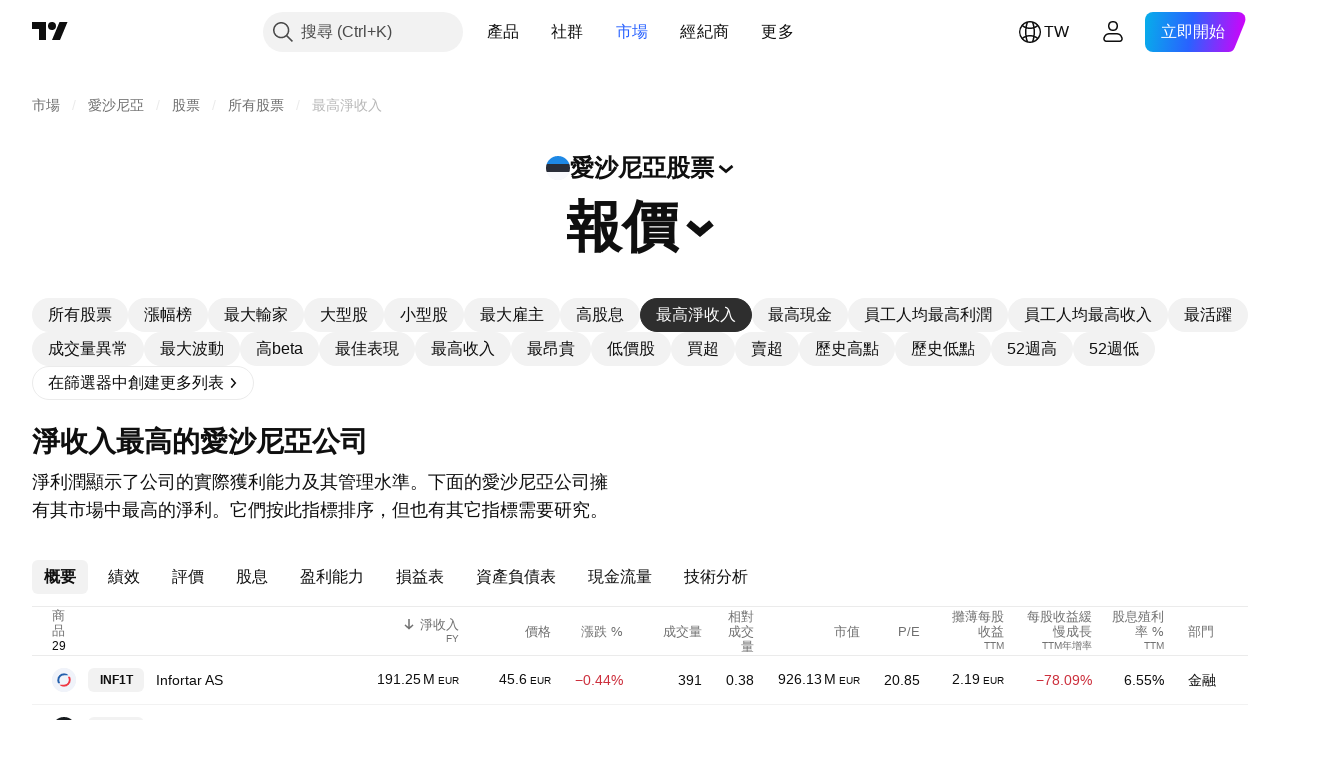

--- FILE ---
content_type: image/svg+xml
request_url: https://s3-symbol-logo.tradingview.com/merko-ehitus.svg
body_size: 208
content:
<!-- by TradingView --><svg width="18" height="18" viewBox="0 0 18 18" xmlns="http://www.w3.org/2000/svg"><path fill="#F0F3FA" d="M0 0h18v18H0z"/><path d="M15.87 6c-1.46 0-3.36.59-4.74 1-.08 0-.13-.04-.13-.16v-.69c0-.1-.05-.15-.13-.15-1.76 0-3.06.54-4.74 1C6.05 7 6 6.96 6 6.84v-.69S5.95 6 5.87 6C4.94 6 3 6.74 2.13 7.11c-.1.04-.13.12-.13.2v4.43c0 .1.05.16.12.17.35.06 1.16.09 1.98.09.82 0 1.43-.03 1.78-.09.07-.01.12-.06.12-.17v-2.6c0-.08.07-.14.15-.14h.7c.08 0 .15.06.15.15v2.6c0 .1.05.15.12.16.35.06 1.06.09 1.88.09.82 0 1.54-.03 1.88-.09.07-.01.12-.06.12-.17v-2.6c0-.08.07-.14.15-.14h.7c.08 0 .15.06.15.15v2.6c0 .1.05.15.12.16.35.06.96.09 1.78.09.82 0 1.63-.03 1.98-.09.07-.01.12-.06.12-.17V6.15c0-.1-.05-.15-.13-.15Z" fill="#006F3D"/></svg>

--- FILE ---
content_type: image/svg+xml
request_url: https://s3-symbol-logo.tradingview.com/tallinna-sadam.svg
body_size: 262
content:
<!-- by TradingView --><svg width="18" height="18" viewBox="0 0 18 18" xmlns="http://www.w3.org/2000/svg"><path fill="url(#a0crpxfr1)" d="M0 0h18v18H0z"/><path fill-rule="evenodd" d="M10.5 4.5a1.5 1.5 0 1 1-3 0 1.5 1.5 0 0 1 3 0ZM9 6H6.5v1H8v6c-1 0-2.09-1.07-3-2-.08.03-.95.45-1 .5.21.43.72.91 1.13 1.25a6.6 6.6 0 0 0 7.83-.07l.08-.07c.4-.34.73-.63.96-1.11-.04-.05-.93-.48-1-.5-.85.96-2 2-3 2V7h1.5V6H9Zm.74-1.5a.74.74 0 1 1-1.48 0 .74.74 0 0 1 1.48 0Zm3.26 4a.5.5 0 1 1-1 0 .5.5 0 0 1 1 0ZM5.5 9a.5.5 0 1 0 0-1 .5.5 0 0 0 0 1Z" fill="#F0F3FA"/><defs><linearGradient id="a0crpxfr1" x1="15.91" y1="2.57" x2="1.29" y2="14.63" gradientUnits="userSpaceOnUse"><stop stop-color="#F05235"/><stop offset=".69" stop-color="#F4792A"/></linearGradient></defs></svg>

--- FILE ---
content_type: image/svg+xml
request_url: https://s3-symbol-logo.tradingview.com/pro-kapital-grupp.svg
body_size: 38
content:
<!-- by TradingView --><svg width="18" height="18" viewBox="0 0 18 18" xmlns="http://www.w3.org/2000/svg"><path fill="#182852" d="M0 0h18v18H0z"/><path d="M9.9 4C7.45 4 6 5.96 6 8.05V14h2V9.56C8 6.78 8.84 6 9.83 6c.64 0 1.17.53 1.17 1.33 0 1.11-1.17 1.59-2.61 2.09h-.03L9 11c1.2-.3 2.19-.61 2.83-1.2A3.63 3.63 0 0 0 13 7.26 3.17 3.17 0 0 0 9.9 4Z" fill="#fff"/></svg>

--- FILE ---
content_type: application/javascript; charset=utf-8
request_url: https://static.tradingview.com/static/bundles/zh_TW.24255.c8a9ccb0b3a882c853a6.js
body_size: 21886
content:
(self.webpackChunktradingview=self.webpackChunktradingview||[]).push([[24255,31741],{732056:e=>{e.exports={en:["CMF"]}},114232:e=>{e.exports={en:["MFI"]}},253579:e=>{e.exports=["於"]},928137:e=>{e.exports=["形態"]},412702:e=>{e.exports={en:["AUM"]}},515553:e=>{e.exports={en:["BB"]}},970338:e=>{e.exports={en:["DC"]}},303674:e=>{e.exports=["資產類別"]},697973:e=>{e.exports={en:["KC"]}},182075:e=>{e.exports=["{leftPart}到{rightPart}"]},38691:e=>{e.exports=["天"]},977995:e=>{e.exports=["月"]},307408:e=>{e.exports=["週"]},710978:e=>{e.exports=["年"]},56139:e=>{e.exports={en:["YTD"]}},438048:e=>{e.exports=["小時"]},768430:e=>{e.exports=["分"]},176631:e=>{e.exports={en:["CCI"]}},198322:e=>{e.exports={en:["Hull MA"]}},803187:e=>{e.exports=["終極震盪指標"]},467393:e=>{e.exports=["Os評級"]},986522:e=>{e.exports={en:["Mom"]}},930912:e=>{e.exports={en:["NAV"]}},249364:e=>{e.exports=["流動比率"]},505489:e=>{e.exports=["員工"]},493941:e=>{e.exports=["市場資本"]},353801:e=>{e.exports=["凈債務"]},45090:e=>{e.exports=["員工人數"]},851333:e=>{e.exports=["盤前跳空"]},205073:e=>{e.exports=["速動比率"]},338857:e=>{e.exports=["是"]},707521:e=>{e.exports={en:["SMA"]}},707839:e=>{e.exports=["資本支出"]},252899:e=>{e.exports=["現金債務比率"]},589137:e=>{e.exports=["平均每日範圍"]},501134:e=>{e.exports=["真實波幅均值"]},961333:e=>{e.exports=["牛熊力度指標"]},70714:e=>{e.exports=["商譽，淨額"]},425332:e=>{e.exports={en:["DMI"]}},327517:e=>{e.exports=["十字星"]},805175:e=>{e.exports=["債務與EBITDA比率"]},563544:e=>{e.exports=["資產負債率"]},845303:e=>{e.exports=["股息支付率%"]},117595:e=>{e.exports=["動向指標"]},252948:e=>{e.exports=["企業價值與EBIT比率"]},581190:e=>{e.exports=["企業價值與EBITDA比率"]},130303:e=>{e.exports=["企業價值收入比"]},323525:e=>{e.exports=["權益資產比"]},294764:e=>{e.exports=["自由流通股"]},170357:e=>{e.exports=["一目均衡表"]},260608:e=>{e.exports=["一目均衡表"]},166028:e=>{e.exports=["營業收入"]},377260:e=>{e.exports=["平滑異同移動平均線"]},271354:e=>{e.exports=["陰線"]},397464:e=>{e.exports=["白色紡錘線"]},331962:e=>{e.exports={en:["Stoch"]}},108539:e=>{e.exports=["價格現金流比率"]},215357:e=>{e.exports=["股價淨值比"]},379381:e=>{e.exports=["本益比"]},99834:e=>{e.exports=["價格與自由現金流比率"]},495974:e=>{e.exports=["股價營收比"]},118229:e=>{e.exports=["威廉指標"]},828124:e=>{e.exports=["已發行普通股總數"]},608225:e=>{e.exports=["成交量加權移動平均線"]},363893:e=>{e.exports=["成交量加權平均價格"]},250376:e=>{e.exports=["經典"]},538059:e=>{e.exports={en:["DeM"]}},485365:e=>{e.exports=["大宗交易"]},448137:e=>{e.exports=["美元大宗交易量"]},787590:e=>{e.exports=["交易量"]},749063:e=>{e.exports=["美元成交量"]},110666:e=>{e.exports=["交易數量"]},586250:e=>{e.exports=["{value}或更多"]},225038:e=>{e.exports=["1至3個月"]},488149:e=>{e.exports=["1至3年"]},246817:e=>{e.exports=["10至20年"]},271585:e=>{e.exports=["3至5年"]},753424:e=>{e.exports=["3至6個月"]},562306:e=>{e.exports=["5至10年"]},864993:e=>{e.exports=["5年複合年增長率"]},119169:e=>{e.exports=["6至12個月"]},388810:e=>{e.exports={en:["CAPEX"]}},932964:e=>{e.exports={en:["CEF"]}},193952:e=>{e.exports={en:["CUSIP"]}},609216:e=>{e.exports={en:["CY"]}},682546:e=>{e.exports=["註冊國家或地區"]},332961:e=>{e.exports=["票息"]},775885:e=>{e.exports=["票息下次重置日"]},870890:e=>{e.exports=["息票幣種"]},868109:e=>{e.exports=["票息變更"]},593087:e=>{e.exports=["票息變更類型"]},
9312:e=>{e.exports=["票息日計算依據"]},885093:e=>{e.exports=["票息除息時間週期，天數"]},926156:e=>{e.exports=["息票頻率"]},959013:e=>{e.exports=["票息連結"]},850485:e=>{e.exports=["票息支付日期類型"]},270284:e=>{e.exports=["票息重置頻率"]},229500:e=>{e.exports=["息票類型"]},614331:e=>{e.exports=["票息基礎指數"]},781292:e=>{e.exports=["快遞服務"]},719223:e=>{e.exports=["合約"]},433819:e=>{e.exports=["煤炭"]},692886:e=>{e.exports=["煤礦技術支援"]},21577:e=>{e.exports=["煤炭批發"]},616158:e=>{e.exports=["咖啡和茶"]},402914:e=>{e.exports=["咖啡、茶和可可農業"]},609797:e=>{e.exports=["硬幣"]},237538:e=>{e.exports=["焦煤礦"]},544863:e=>{e.exports=["著色劑"]},481759:e=>{e.exports=["集合投資基金經營者"]},649653:e=>{e.exports=["順勢指標"]},989308:e=>{e.exports=["大宗化學品"]},168713:e=>{e.exports=["商品化學品批發"]},290888:e=>{e.exports=["普通股"]},541140:e=>{e.exports=["商用飛機製造"]},250028:e=>{e.exports=["商業銀行"]},642175:e=>{e.exports=["商業建築"]},863925:e=>{e.exports=["商業文件管理"]},933014:e=>{e.exports=["商業設備租賃"]},15302:e=>{e.exports=["商業捕魚"]},589814:e=>{e.exports=["商業食品服務"]},178095:e=>{e.exports=["商業租賃"]},595863:e=>{e.exports=["商業貸款"]},964288:e=>{e.exports=["商業苗圃"]},67809:e=>{e.exports=["商業印刷/表格"]},593401:e=>{e.exports=["商業印刷服務"]},210491:e=>{e.exports=["商業房地產投資信託基金"]},162660:e=>{e.exports=["商業服務"]},285655:e=>{e.exports=["通勤渡輪"]},94601:e=>{e.exports=["通勤服務"]},557556:e=>{e.exports=["通訊與衛星設備"]},210593:e=>{e.exports=["通訊"]},28530:e=>{e.exports=["通訊與網路"]},503166:e=>{e.exports=["電腦與電子產品零售商"]},257317:e=>{e.exports=["電腦通訊"]},868182:e=>{e.exports=["電腦硬體"]},449538:e=>{e.exports=["電腦軟硬體零售"]},331647:e=>{e.exports=["電腦硬件組件裝配"]},312919:e=>{e.exports=["電腦周邊"]},111814:e=>{e.exports=["電腦處理硬體"]},597649:e=>{e.exports=["電腦程式設計"]},561743:e=>{e.exports=["電腦培訓"]},383431:e=>{e.exports=["企業集團"]},851172:e=>{e.exports=["條件"]},409535:e=>{e.exports=["會議工具與系統"]},831197:e=>{e.exports=["共識演算法"]},10520:e=>{e.exports=["共識演算法"]},668373:e=>{e.exports=["建築與工程"]},365084:e=>{e.exports=["工程機械"]},527870:e=>{e.exports=["建材加工"]},235142:e=>{e.exports=["建材批發"]},141906:e=>{e.exports=["建築材料"]},403437:e=>{e.exports=["建築用品"]},265813:e=>{e.exports=["建築用品及設備"]},901072:e=>{e.exports=["建築用品及配件批發"]},817190:e=>{e.exports=["消費者信用卡服務"]},48711:e=>{e.exports=["週期性消費品"]},146053:e=>{e.exports=["週期性消費品"]},692220:e=>{e.exports=["消費品租賃"]},794168:e=>{e.exports=["消費者文件管理"]},76577:e=>{e.exports=["耐用消費品"]},109169:e=>{e.exports=["消費電子零售"]},682503:e=>{e.exports=["消費電子/電器"]},306177:e=>{e.exports=["消費電子批發"]},466661:e=>{e.exports=["消費者租賃"]},746363:e=>{e.exports=["消費貸款"]},267739:e=>{e.exports=["非週期性消費"]},545853:e=>{e.exports=["非耐用消費品"]},752020:e=>{e.exports=["消費者服務"]},640002:e=>{e.exports=["消費雜貨"]},33212:e=>{e.exports=["消費者出版"]},661301:e=>{e.exports=["消費者維修服務"]},876055:e=>{e.exports=["消費類非週期"]},565457:e=>{e.exports=["持續股息成長"]},183403:e=>{e.exports=["持續股息支付"]},460769:e=>{e.exports=["容器及包裝材料批發"]},872348:e=>{e.exports=["容器/包裝"]},482289:e=>{e.exports=["內容與網站管理服務"]},250617:e=>{e.exports=["股息持續增長"]},27165:e=>{e.exports=["持續配息"]},203769:e=>{e.exports=["鑽井承包"]},552178:e=>{e.exports=["轉換"]},261810:e=>{e.exports=["轉換選擇權"]},919381:e=>{e.exports=["餅乾與麵食製造"]},74599:e=>{e.exports=["銅礦開採"]},402723:e=>{e.exports=["複製{title}"]},
267290:e=>{e.exports=["版權管理"]},467219:e=>{e.exports=["企業會計服務"]},275894:e=>{e.exports=["企業金融服務"]},364539:e=>{e.exports=["化妝品和香水"]},880458:e=>{e.exports=["目錄/專業配銷"]},885162:e=>{e.exports=["類別"]},642530:e=>{e.exports=["有線服務供應商"]},463964:e=>{e.exports=["有線/衛星電視"]},738908:e=>{e.exports=["咖啡館"]},689520:e=>{e.exports=["看漲/看跌"]},743166:e=>{e.exports=["客服中心服務"]},585487:e=>{e.exports=["買入頻率"]},535808:e=>{e.exports=["Camarilla卡瑪利拉"]},105778:e=>{e.exports=["K線形態"]},540417:e=>{e.exports=["每股資本支出"]},945168:e=>{e.exports=["資本支出成長"]},754515:e=>{e.exports=["資本財"]},14849:e=>{e.exports=["資本支出成長"]},305145:e=>{e.exports=["每股資本支出"]},763418:e=>{e.exports=["碳捕獲和儲存"]},418348:e=>{e.exports=["碳酸飲料"]},555683:e=>{e.exports=["地毯與窗簾"]},986090:e=>{e.exports=["現金等價物"]},378468:e=>{e.exports=["現金/債務"]},162115:e=>{e.exports=["現金DCR"]},652840:e=>{e.exports=["現金和短期投資"]},483550:e=>{e.exports=["現金分紅覆蓋率"]},78317:e=>{e.exports=["經營活動產生的現金流"]},631507:e=>{e.exports=["籌資活動產生的現金流"]},249730:e=>{e.exports=["投資活動產生的現金流"]},232821:e=>{e.exports=["手頭現金"]},770746:e=>{e.exports=["每股現金"]},939581:e=>{e.exports=["現金比率"]},651323:e=>{e.exports=["賭場"]},875753:e=>{e.exports=["賭場/遊戲"]},822916:e=>{e.exports=["賭場與博彩"]},626663:e=>{e.exports=["意外保險"]},705306:e=>{e.exports=["多孔纖維"]},627030:e=>{e.exports=["水泥與混凝土製造"]},638695:e=>{e.exports=["鏈生態系統"]},209107:e=>{e.exports=["蔡金資金流量指標"]},537276:e=>{e.exports=["漲跌"]},643878:e=>{e.exports=["從開盤漲跌"]},719343:e=>{e.exports=["更改排序"]},268461:e=>{e.exports=["特許和私人航空服務"]},156616:e=>{e.exports=["特許巴士服務"]},621021:e=>{e.exports=["化學品：農業"]},196805:e=>{e.exports=["化學品：多元化"]},713025:e=>{e.exports=["化學品：特種"]},953086:e=>{e.exports=["從開盤漲跌"]},753702:e=>{e.exports=["兒童看護和家庭服務"]},4214:e=>{e.exports=["兒童和嬰兒服裝"]},80956:e=>{e.exports=["兒童和嬰兒服裝零售商"]},910841:e=>{e.exports=["巧克力和糖果"]},333067:e=>{e.exports=["土木工程師與建築師"]},313706:e=>{e.exports=["雪茄和香煙製造"]},288706:e=>{e.exports=["流通供應"]},940731:e=>{e.exports=["循環供應"]},481730:e=>{e.exports=["清潔服務"]},226493:e=>{e.exports=["了解並關閉"]},79040:e=>{e.exports=["清算、結算和託管服務"]},831900:e=>{e.exports=["封閉式基金"]},107008:e=>{e.exports=["封閉式基金"]},642494:e=>{e.exports=["雲計算服務"]},486186:e=>{e.exports=["郵輪"]},854401:e=>{e.exports=["工藝和微型釀造商"]},682592:e=>{e.exports=["創建貢獻者"]},355058:e=>{e.exports=["已建立貼文"]},127313:e=>{e.exports=["信用合作社"]},480515:e=>{e.exports=["信用增級"]},875046:e=>{e.exports=["增信狀況"]},563903:e=>{e.exports=["增信類型"]},264309:e=>{e.exports=["信用母公司"]},137933:e=>{e.exports=["十字線"]},186381:e=>{e.exports=["向上穿過"]},346961:e=>{e.exports=["向下穿過"]},764809:e=>{e.exports=["餐具和餐具"]},513955:e=>{e.exports=["貨幣對沖"]},535770:e=>{e.exports=["目前"]},597284:e=>{e.exports=["目前交易日"]},485670:e=>{e.exports=["當期殖利率"]},669308:e=>{e.exports=["流動資產"]},156979:e=>{e.exports=["當前息票"]},201140:e=>{e.exports=["當前息票類型"]},587645:e=>{e.exports=["流動負債"]},84535:e=>{e.exports=["青色"]},316867:e=>{e.exports=["青色清單"]},327665:e=>{e.exports=["AO動量震盪指標"]},921429:e=>{e.exports={en:["ACI"]}},15769:e=>{e.exports={en:["ADR"]}},431739:e=>{e.exports=["趨向指標"]},798268:e=>{e.exports={en:["ATR"]}},662303:e=>{e.exports=["資產管理規模表現"]},668974:e=>{e.exports=["AUM表現"]},285682:e=>{
e.exports=["遊樂園和動物園"]},169550:e=>{e.exports=["救護車及緊急服務"]},21020:e=>{e.exports=["古董商"]},811650:e=>{e.exports=["分析師評級"]},948998:e=>{e.exports=["動物育種"]},471399:e=>{e.exports=["動物飼料"]},329704:e=>{e.exports=["動物屠宰加工"]},984847:e=>{e.exports=["年度"]},73746:e=>{e.exports=["年度年增率"]},164388:e=>{e.exports=["頂部棄嬰"]},677668:e=>{e.exports=["底部棄嬰"]},24933:e=>{e.exports=["高於"]},179527:e=>{e.exports=["20年以上"]},869806:e=>{e.exports=["5年以上"]},740504:e=>{e.exports=["6個月以上"]},477517:e=>{e.exports=["高於或等於"]},859757:e=>{e.exports=["活躍貢獻者"]},750742:e=>{e.exports=["活躍貼文"]},670543:e=>{e.exports=["合夥人"]},573691:e=>{e.exports=["會計與稅務"]},988118:e=>{e.exports=["應計票面利率"]},311679:e=>{e.exports=["成人娛樂產品與廣播"]},137904:e=>{e.exports=["成人用品零售商"]},511710:e=>{e.exports=["高級電子設備"]},185743:e=>{e.exports=["先進醫療設備與技術"]},596772:e=>{e.exports=["高級醫療設備批發"]},205875:e=>{e.exports=["高級聚合物"]},206:e=>{e.exports=["冒險運動設施和滑雪勝地"]},531738:e=>{e.exports=["廣告與行銷"]},610490:e=>{e.exports=["廣告代理"]},86771:e=>{e.exports=["廣告/行銷服務"]},918374:e=>{e.exports=["帶餘額的地址"]},538574:e=>{e.exports=["餘額地址"]},329690:e=>{e.exports=["膠粘劑"]},561248:e=>{e.exports=["航空與國防"]},376946:e=>{e.exports=["農業機械"]},526362:e=>{e.exports=["農業生物技術"]},938789:e=>{e.exports=["農業化學品"]},170240:e=>{e.exports=["農化批發"]},605954:e=>{e.exports=["農產品/碾磨"]},431716:e=>{e.exports=["農業支援服務"]},73560:e=>{e.exports=["空氣和燃氣壓縮機"]},907130:e=>{e.exports=["空運"]},724707:e=>{e.exports=["空運及快遞服務"]},359940:e=>{e.exports=["空運和物流"]},596863:e=>{e.exports=["空運/快遞"]},150861:e=>{e.exports=["空運/送貨服務"]},332315:e=>{e.exports=["飛機設備批發"]},475375:e=>{e.exports=["飛機零件製造"]},624055:e=>{e.exports=["航空餐飲服務"]},625507:e=>{e.exports=["航空公司"]},604784:e=>{e.exports=["機場經營者"]},331704:e=>{e.exports=["機場服務"]},169136:e=>{e.exports={en:["AltRank"]}},915310:e=>{e.exports=["替代藥物"]},255862:e=>{e.exports=["替代醫療設施"]},382607:e=>{e.exports=["替代發電"]},652405:e=>{e.exports={en:["Altman Z-score"]}},449048:e=>{e.exports=["鋁"]},47990:e=>{e.exports=["鋁軋製"]},255796:e=>{e.exports=["所有其他食品製造"]},69454:e=>{e.exports=["所有時間"]},503880:e=>{e.exports=["服裝/鞋類"]},703865:e=>{e.exports=["服裝/鞋類零售"]},868135:e=>{e.exports=["服裝和配飾"]},597520:e=>{e.exports=["服裝和配飾零售商"]},372219:e=>{e.exports=["服裝批發"]},734225:e=>{e.exports=["家庭用品電器批發"]},807100:e=>{e.exports=["電器、工具和家庭用品"]},830626:e=>{e.exports=["應用軟體"]},230251:e=>{e.exports=["水產養殖"]},728772:e=>{e.exports=["武器與彈藥製造"]},606729:e=>{e.exports=["阿隆指標"]},535928:e=>{e.exports={en:["Ask"]}},434739:e=>{e.exports=["Ask（發行貨幣）"]},428366:e=>{e.exports=["資產週轉率"]},610415:e=>{e.exports=["資產/權益"]},605088:e=>{e.exports=["資產權益比率"]},711399:e=>{e.exports=["管理資產"]},466676:e=>{e.exports=["自動販賣機"]},405037:e=>{e.exports=["汽車及多用途車輛"]},472722:e=>{e.exports=["汽車配件"]},811471:e=>{e.exports=["汽車售後市場"]},85512:e=>{e.exports=["汽車電池"]},769888:e=>{e.exports=["汽車車身零件"]},977101:e=>{e.exports=["汽車零配件零售商"]},206771:e=>{e.exports=["汽車系統"]},522809:e=>{e.exports=["汽車和卡車製造"]},435756:e=>{e.exports=["汽車零配件批發"]},805770:e=>{e.exports=["汽車及卡車批發"]},636832:e=>{e.exports=["汽車清潔用品"]},300180:e=>{e.exports=["汽車零件：OEM"]},919900:e=>{e.exports=["汽車、零件和服務零售商"]},13987:e=>{e.exports=["汽車、卡車和機車零件"]},161655:e=>{
e.exports=["美元平均交易"]},722258:e=>{e.exports=["平均趨向指標"]},494334:e=>{e.exports=["平均成交量"]},781059:e=>{e.exports=["平均成交量"]},355603:e=>{e.exports=["美元平均成交量"]},510206:e=>{e.exports=["動量震盪指標(AO)"]},700542:e=>{e.exports=["BBPower"]},371772:e=>{e.exports=["瓶裝水和冰"]},491943:e=>{e.exports=["布林帶"]},666594:e=>{e.exports=["債券類型"]},227101:e=>{e.exports=["書和雜誌零售商"]},46740:e=>{e.exports=["每股帳面價值"]},955793:e=>{e.exports=["圖書印刷服務"]},102866:e=>{e.exports=["圖書出版"]},948113:e=>{e.exports=["每股帳面價值"]},622534:e=>{e.exports=["浴室裝置"]},228408:e=>{e.exports=["電池和不斷電系統"]},597136:e=>{e.exports=["鋁土礦採礦"]},902107:e=>{e.exports=["嬰兒食品"]},585436:e=>{e.exports=["滾珠軸承"]},500002:e=>{e.exports=["銀行"]},615718:e=>{e.exports=["宴會廳和餐飲"]},10990:e=>{e.exports=["基幣"]},232730:e=>{e.exports=["基礎材料"]},296825:e=>{e.exports={en:["Beta"]}},583075:e=>{e.exports=["之間"]},407696:e=>{e.exports=["飲料(生產/分銷)"]},713493:e=>{e.exports=["飲料：酒類"]},952556:e=>{e.exports=["飲料：非酒精類"]},405299:e=>{e.exports=["看跌吞沒"]},66503:e=>{e.exports=["熊市孕育型"]},633753:e=>{e.exports=["美容用品店"]},176625:e=>{e.exports=["牛肉和小牛肉農業"]},173555:e=>{e.exports=["啤酒，葡萄酒和酒類商店"]},518237:e=>{e.exports=["當前交易日之前"]},351755:e=>{e.exports=["低於"]},85938:e=>{e.exports=["5年以下"]},190813:e=>{e.exports=["低於或等於"]},650933:e=>{e.exports=["自行車製造"]},395506:e=>{e.exports={en:["Bid"]}},25936:e=>{e.exports=["Bid（發行貨幣）"]},521392:e=>{e.exports=["買賣差價"]},751479:e=>{e.exports=["生物醫療器械"]},138241:e=>{e.exports=["生物診斷與測試"]},864813:e=>{e.exports=["生物治療藥物"]},790377:e=>{e.exports=["生質柴油"]},32056:e=>{e.exports=["生物質和沼氣燃料"]},230609:e=>{e.exports=["生物識別產品"]},522692:e=>{e.exports=["生物製藥"]},519840:e=>{e.exports=["生物技術"]},912788:e=>{e.exports=["生物技術與醫學研究"]},813393:e=>{e.exports=["避孕產品"]},747414:e=>{e.exports=["藍色"]},645480:e=>{e.exports=["藍色清單"]},819025:e=>{e.exports=["區塊鏈生態系統"]},31249:e=>{e.exports=["品牌"]},185661:e=>{e.exports=["品牌與命名"]},623822:e=>{e.exports=["麵包和麵包產品製造"]},537786:e=>{e.exports=["早餐穀物製造"]},28450:e=>{e.exports=["啤酒釀造商"]},793903:e=>{e.exports=["廣播"]},946425:e=>{e.exports=["廣播設備"]},638532:e=>{e.exports=["經紀服務"]},127331:e=>{e.exports=["掃帚，刷子和簸箕"]},839629:e=>{e.exports=["買入量"]},910171:e=>{e.exports=["回購殖利率"]},973814:e=>{e.exports=["買入"]},993275:e=>{e.exports=["構建招商"]},886299:e=>{e.exports=["建築承包商"]},517870:e=>{e.exports=["建築產品"]},679832:e=>{e.exports=["看漲吞沒"]},84441:e=>{e.exports=["牛市孕育型"]},910808:e=>{e.exports=["商業服務"]},83558:e=>{e.exports=["商業支援服務"]},185377:e=>{e.exports=["商業支援供應"]},219289:e=>{e.exports=["政府"]},669536:e=>{e.exports=["黃金"]},517162:e=>{e.exports=["黃金開採"]},248629:e=>{e.exports=["高爾夫球場"]},577557:e=>{e.exports=["商譽"]},326412:e=>{e.exports={en:["Galaxy score"]}},661741:e=>{e.exports=["賭博遊戲機製造商"]},318493:e=>{e.exports=["遊戲、玩具和兒童車"]},125817:e=>{e.exports=["遊戲機運營商"]},151376:e=>{e.exports=["跳空"]},487953:e=>{e.exports=["燃氣配銷商"]},995085:e=>{e.exports=["天然氣鑽井 - 陸上"]},207180:e=>{e.exports=["加油站"]},527681:e=>{e.exports=["一般教育服務"]},977612:e=>{e.exports=["一般政府"]},53384:e=>{e.exports=["一般製藥商"]},225997:e=>{e.exports=["地球物理測繪服務"]},651879:e=>{e.exports=["禮品、新奇和紀念品商店"]},104892:e=>{e.exports=["玻璃容器和包裝"]},434701:e=>{e.exports=["眼鏡和隱形眼鏡"]},
965354:e=>{e.exports=["葛立恆數"]},989611:e=>{e.exports=["穀物(作物)生產"]},208006:e=>{e.exports=["墓碑十字線"]},831313:e=>{e.exports=["綠色"]},315600:e=>{e.exports=["綠色清單"]},688324:e=>{e.exports=["毛利率"]},743593:e=>{e.exports=["毛利潤"]},83529:e=>{e.exports=["毛利增長"]},525296:e=>{e.exports=["陸運和物流"]},925429:e=>{e.exports=["導遊旅行社"]},929153:e=>{e.exports=["運動健身和Spa中心"]},551576:e=>{e.exports=["每股股息成長率"]},56908:e=>{e.exports={en:["DR"]}},173837:e=>{e.exports=["您是否真的要取消標記系統中的所有商品？"]},564659:e=>{e.exports=["醫生辦公室"]},340933:e=>{e.exports=["娃娃和絨毛玩具"]},327765:e=>{e.exports=["唐奇安通道"]},225061:e=>{e.exports=["門和窗框"]},250252:e=>{e.exports=["數據處理服務"]},485444:e=>{e.exports=["日期範圍"]},241934:e=>{e.exports=["天數計算"]},349749:e=>{e.exports=["每日活躍地址"]},144014:e=>{e.exports=["每日活躍地址"]},42174:e=>{e.exports=["乳製品"]},997393:e=>{e.exports=["債務/EBITDA"]},723427:e=>{e.exports=["債務/資產"]},562797:e=>{e.exports=["債務/資本"]},741455:e=>{e.exports=["債務/股權"]},406207:e=>{e.exports=["債務權益比"]},696784:e=>{e.exports=["債務收入比"]},24611:e=>{e.exports=["債務類型"]},820295:e=>{e.exports=["遠洋貨運"]},14805:e=>{e.exports=["最深歷史數據"]},26478:e=>{e.exports=["面額增量"]},46792:e=>{e.exports=["專賣店"]},879104:e=>{e.exports=["百貨公司"]},578677:e=>{e.exports=["存託憑證"]},199249:e=>{e.exports=["衍生品持有量"]},421272:e=>{e.exports=["衍生品持有量"]},154213:e=>{e.exports=["設計服務"]},902541:e=>{e.exports=["配息率"]},271741:e=>{e.exports=["已付股息"]},642162:e=>{e.exports=["股息支付率"]},62652:e=>{e.exports=["每股股息"]},225763:e=>{e.exports=["分紅待遇"]},514694:e=>{e.exports=["股息殖利率"]},160738:e=>{e.exports=["股息殖利率%(指定)"]},37183:e=>{e.exports=["多元化學品"]},973021:e=>{e.exports=["多元化投資服務"]},807194:e=>{e.exports=["分散型 REITs"]},680380:e=>{e.exports=["多元化貿易與分銷"]},216410:e=>{e.exports=["股息處理"]},203312:e=>{e.exports=["股息殖利率"]},320531:e=>{e.exports=["股息殖利率%(指定)"]},449446:e=>{e.exports=["股息頻率"]},374282:e=>{e.exports=["每股股息"]},895829:e=>{e.exports=["每股股息增長"]},700869:e=>{e.exports=["診斷和檢測物質"]},165787:e=>{e.exports=["診斷和測試物質製造商"]},227175:e=>{e.exports=["鑽石礦業"]},510500:e=>{e.exports=["數位媒體代理"]},564537:e=>{e.exports=["數位出版"]},528090:e=>{e.exports=["直效行銷"]},635908:e=>{e.exports=["目錄出版"]},282800:e=>{e.exports=["資產淨值折價/溢價"]},257822:e=>{e.exports=["折扣商店"]},154865:e=>{e.exports=["雜貨折扣商店"]},291040:e=>{e.exports=["無雜貨之折扣商店"]},174256:e=>{e.exports=["資產淨值折價/溢價"]},735029:e=>{e.exports=["顯示濾網"]},501621:e=>{e.exports=["釀酒廠"]},822609:e=>{e.exports=["蒸餾和釀酒廠"]},631973:e=>{e.exports=["配送服務"]},622590:e=>{e.exports=["連鎖藥房"]},841028:e=>{e.exports=["藥物輸送系統"]},658334:e=>{e.exports=["藥品零售商"]},489930:e=>{e.exports=["蜻蜓十字"]},119722:e=>{e.exports=["持續時間類型（期限）"]},621826:e=>{e.exports=["電子商務拍賣服務"]},42677:e=>{e.exports={en:["EMA"]}},130057:e=>{e.exports=["每股息稅前利潤"]},226413:e=>{e.exports=["利息、稅項、折舊及攤銷前的利潤(EBITDA)"]},71839:e=>{e.exports=["EBITDA/員工"]},834264:e=>{e.exports=["EBITDA利潤率"]},754505:e=>{e.exports=["EBITDA增長"]},472201:e=>{e.exports=["EBITDA利息覆蓋率"]},979308:e=>{e.exports=["EBITDA減去資本支出利息覆蓋率"]},926428:e=>{e.exports=["員工人均EBITDA"]},376793:e=>{e.exports=["每股稅息折舊及攤銷前盈餘"]},366780:e=>{e.exports=["基本每股收益"]},430406:e=>{e.exports=["攤薄每股收益"]},326718:e=>{e.exports=["每股收益緩慢成長"]},519275:e=>{
e.exports=["每股盈餘預估"]},654593:e=>{e.exports=["公佈每股收益"]},988789:e=>{e.exports={en:["ETF"]}},971065:e=>{e.exports={en:["ETN"]}},822893:e=>{e.exports=["隱含價值 EV"]},735585:e=>{e.exports=["EV/EBIT"]},467634:e=>{e.exports=["企業價值/息稅折舊攤銷前盈餘"]},520350:e=>{e.exports=["EV/自由現金流"]},431635:e=>{e.exports=["EV/毛利率"]},365710:e=>{e.exports=["EV/收入"]},688491:e=>{e.exports=["就業服務"]},233100:e=>{e.exports=["娛樂製作"]},345352:e=>{e.exports=["娛樂生產設備及服務"]},34654:e=>{e.exports=["企業價值"]},847435:e=>{e.exports=["企業價值自由現金流"]},775257:e=>{e.exports=["企業價值毛利率"]},870249:e=>{e.exports=["企業軟體"]},788178:e=>{e.exports=["環境生物技術"]},663850:e=>{e.exports=["環境諮詢服務"]},928349:e=>{e.exports=["環境服務"]},53721:e=>{e.exports=["環境服務和設備"]},538580:e=>{e.exports=["能源"]},510492:e=>{e.exports=["能源礦產"]},273398:e=>{e.exports=["能量飲料"]},691490:e=>{e.exports=["參與度"]},225923:e=>{e.exports=["發動機和傳動系統"]},257335:e=>{e.exports=["工程建設"]},667494:e=>{e.exports=["基本每股收益"]},516887:e=>{e.exports=["基本每股盈餘"]},530479:e=>{e.exports=["稀釋每股盈餘成長率"]},91457:e=>{e.exports=["每股盈餘預估"]},604005:e=>{e.exports=["實際每股盈餘"]},989953:e=>{e.exports=["收益率"]},130078:e=>{e.exports=["教育培訓資訊供應商"]},768516:e=>{e.exports=["教育服務"]},800788:e=>{e.exports=["債務實際利率"]},179369:e=>{e.exports=["電力建設"]},740776:e=>{e.exports=["電子設備批發"]},125491:e=>{e.exports=["電力公用事業"]},835607:e=>{e.exports=["電力公用事業：中央"]},409487:e=>{e.exports=["電動(替代)車輛"]},108066:e=>{e.exports=["電氣元件及設備"]},956563:e=>{e.exports=["電子測量儀器"]},286301:e=>{e.exports=["電器產品"]},145094:e=>{e.exports=["電子管和絕緣子"]},393975:e=>{e.exports=["電子配銷商"]},280544:e=>{e.exports=["電子/電器商店"]},722279:e=>{e.exports=["電子/電器"]},827393:e=>{e.exports=["電子元件"]},220205:e=>{e.exports=["電子元件"]},573282:e=>{e.exports=["電子設備和零件"]},965564:e=>{e.exports=["電子設備/儀器"]},745635:e=>{e.exports=["電子設備及零件"]},383656:e=>{e.exports=["電子生產設備"]},132563:e=>{e.exports=["電子維修服務"]},868486:e=>{e.exports=["電子科技"]},514913:e=>{e.exports=["電梯和輸送設備"]},147084:e=>{e.exports=["環氧樹脂"]},319011:e=>{e.exports=["等於"]},488778:e=>{e.exports=["權益/資產"]},473094:e=>{e.exports=["乙醇燃料"]},894075:e=>{e.exports=["黄昏之星"]},786905:e=>{e.exports=["交易所"]},262671:e=>{e.exports=["交易所交易基金(ETF)"]},670868:e=>{e.exports=["交易所交易基金(ETF)"]},97694:e=>{e.exports=["交易所市場"]},341123:e=>{e.exports=["獵才服務"]},376874:e=>{e.exports=["展覽會議服務"]},257626:e=>{e.exports=["異國"]},927265:e=>{e.exports=["費用率"]},886777:e=>{e.exports=["到期時間"]},603248:e=>{e.exports=["指數移動平均線"]},222922:e=>{e.exports=["炸藥"]},968229:e=>{e.exports={en:["F-score"]}},787393:e=>{e.exports=["自由現金流"]},85172:e=>{e.exports=["自由現金流/員工數"]},690416:e=>{e.exports=["自由現金流利潤率"]},532508:e=>{e.exports=["自由現金流成長"]},438888:e=>{e.exports=["每股自由現金流"]},408385:e=>{e.exports=["FD市值"]},615676:e=>{e.exports={en:["FDV"]}},422740:e=>{e.exports={en:["FH"]}},356536:e=>{e.exports={en:["FIGI"]}},505581:e=>{e.exports={en:["FQ"]}},560729:e=>{e.exports={en:["FY"]}},838136:e=>{e.exports=["焦點"]},115823:e=>{e.exports=["食品配銷商"]},657940:e=>{e.exports=["食品配料"]},444450:e=>{e.exports=["食品市場"]},585662:e=>{e.exports=["食品加工"]},37954:e=>{e.exports=["食品零售"]},717506:e=>{e.exports=["食品零售配送"]},927618:e=>{e.exports=["食品批發"]},460357:e=>{e.exports=["飲食：多元化"]
},776574:e=>{e.exports=["食物：肉/魚/乳製品"]},938688:e=>{e.exports=["美食：特色/糖果"]},72137:e=>{e.exports=["鞋業"]},649501:e=>{e.exports=["鞋類零售"]},92794:e=>{e.exports=["鞋類批發"]},756033:e=>{e.exports=["林木產品"]},185675:e=>{e.exports=["森林苗圃和森林產品採集"]},43939:e=>{e.exports=["林產品"]},324797:e=>{e.exports=["森林支持與服務"]},164022:e=>{e.exports=["預期市盈率"]},172076:e=>{e.exports=["將非GAAP價格轉發到收益"]},682680:e=>{e.exports=["化石燃料電力實業"]},687441:e=>{e.exports=["化石燃料獨立發電商"]},193309:e=>{e.exports=["織物染整"]},86362:e=>{e.exports=["面值"]},39200:e=>{e.exports=["保付代理"]},422616:e=>{e.exports=["時尚眼鏡"]},269679:e=>{e.exports=["肥料"]},557513:e=>{e.exports=["固定資產週轉率"]},287001:e=>{e.exports=["光纖電纜製造"]},26578:e=>{e.exports=["斐波那契"]},354140:e=>{e.exports=["金融"]},35078:e=>{e.exports=["金融/租賃/出租"]},274678:e=>{e.exports=["金融：消費者服務"]},240320:e=>{e.exports=["融資性現金流"]},281841:e=>{e.exports=["金融"]},892931:e=>{e.exports=["金融和商品市場營運商"]},928200:e=>{e.exports=["金融集團"]},359217:e=>{e.exports=["金融資訊供應商"]},372428:e=>{e.exports=["金融出版/服務"]},140062:e=>{e.exports=["金融技術與基礎設施"]},856135:e=>{e.exports=["財務數據"]},532133:e=>{e.exports=["最終贖回金額"]},899694:e=>{e.exports=["財務期間"]},628817:e=>{e.exports=["財務期末"]},136436:e=>{e.exports=["財務期結束日期"]},265562:e=>{e.exports=["漁業和農業"]},715348:e=>{e.exports=["釣魚和農業批發"]},986387:e=>{e.exports=["流體動力缸和制動器"]},160589:e=>{e.exports=["標記 {symbol}"]},620734:e=>{e.exports=["浮動"]},97799:e=>{e.exports=["最大浮動利率"]},66956:e=>{e.exports=["最小浮動利率"]},873806:e=>{e.exports=["地板零售商"]},160937:e=>{e.exports=["地板及室內裝飾瓷磚製造商"]},318322:e=>{e.exports=["花商"]},945669:e=>{e.exports=["麵粉研磨"]},555071:e=>{e.exports=["蔬果加工"]},603096:e=>{e.exports=["水果飲料"]},461804:e=>{e.exports=["自由現金流"]},973891:e=>{e.exports=["自由現金流增長"]},419202:e=>{e.exports=["自由現金流利潤率"]},53573:e=>{e.exports=["員工人均自由現金流"]},505066:e=>{e.exports=["每股自由現金流"]},576231:e=>{e.exports=["自由流通股"]},867352:e=>{e.exports=["貨運物流"]},270695:e=>{e.exports=["貨運卡車"]},697450:e=>{e.exports=["冷凍食品製造"]},353539:e=>{e.exports=["期貨"]},515933:e=>{e.exports=["完全攤薄估值"]},970467:e=>{e.exports=["完全稀釋後市值"]},847317:e=>{e.exports=["基金"]},265296:e=>{e.exports=["資金流向"]},275470:e=>{e.exports=["殯葬服務"]},167872:e=>{e.exports=["家具"]},348614:e=>{e.exports=["家具零售"]},95364:e=>{e.exports=["針織品"]},61640:e=>{e.exports=["肯特纳通道"]},861096:e=>{e.exports=["廚房用具"]},162311:e=>{e.exports=["廚櫃"]},604410:e=>{e.exports=["看跌反沖"]},789371:e=>{e.exports=["看漲反沖"]},211767:e=>{e.exports=["旅館及汽車旅館"]},127729:e=>{e.exports=["酒店/度假村/郵輪"]},526581:e=>{e.exports=["飯店旅館和遊輪"]},880437:e=>{e.exports=["家用設備"]},776204:e=>{e.exports=["家用電器"]},555568:e=>{e.exports=["家居用品"]},223754:e=>{e.exports=["家庭/個人護理"]},962674:e=>{e.exports=["持倉區域"]},577191:e=>{e.exports=["控股公司"]},357905:e=>{e.exports=["家庭音響"]},671632:e=>{e.exports=["家居裝飾零售商"]},904306:e=>{e.exports=["家居飾品"]},273584:e=>{e.exports=["家飾零售商"]},67034:e=>{e.exports=["家居批發"]},326980:e=>{e.exports=["家庭醫療服務"]},889916:e=>{e.exports=["家居裝修連鎖"]},735113:e=>{e.exports=["家裝產品和服務零售商"]},451496:e=>{e.exports=["住宅營造"]},358393:e=>{e.exports=["賽馬場和賽狗場"]},332768:e=>{e.exports=["襪類和襪子"]},223909:e=>{e.exports=["醫院/護理管理"]},341506:e=>{e.exports=["飯店 REITs"]},7239:e=>{
e.exports=["醫院、診所及初級保健服務"]},59686:e=>{e.exports=["髮飾"]},508967:e=>{e.exports=["清真動物屠宰加工"]},585085:e=>{e.exports=["錘"]},519287:e=>{e.exports=["上吊線"]},123075:e=>{e.exports=["手提包和行李"]},939917:e=>{e.exports=["手袋和行李零售商"]},894757:e=>{e.exports=["健康食品店"]},978814:e=>{e.exports=["健康保險"]},199493:e=>{e.exports=["健康服務"]},15483:e=>{e.exports=["健康科技"]},362368:e=>{e.exports=["醫療保健"]},141951:e=>{e.exports=["醫療設施與服務"]},265452:e=>{e.exports=["醫療保健 REITs"]},184525:e=>{e.exports=["加熱、通風和空調系統"]},704529:e=>{e.exports=["重型巴士"]},731674:e=>{e.exports=["重型電氣設備"]},34587:e=>{e.exports=["重型電機和發電機"]},541586:e=>{e.exports=["重型機械與車輛"]},567395:e=>{e.exports=["重型機械及車輛批發"]},928660:e=>{e.exports=["重型卡車"]},388163:e=>{e.exports=["對沖基金"]},778254:e=>{e.exports=["最高價"]},308790:e=>{e.exports=["道路橋樑建設"]},579896:e=>{e.exports=["高速公路運營商"]},741246:e=>{e.exports=["公路與鐵軌"]},369230:e=>{e.exports=["船體移動平均線"]},347126:e=>{e.exports=["人力資源諮詢服務"]},779425:e=>{e.exports=["氫燃料"]},452303:e=>{e.exports=["水電設備"]},231237:e=>{e.exports=["IPO發行日期"]},773904:e=>{e.exports=["IPO發行價格"]},627262:e=>{e.exports=["IPO交易金額"]},588104:e=>{e.exports={en:["ISIN"]}},487308:e=>{e.exports=["IT服務和諮詢"]},324898:e=>{e.exports=["綜合採礦"]},224708:e=>{e.exports=["集成電路"]},294349:e=>{e.exports=["綜合物流運營商"]},940364:e=>{e.exports=["綜合油"]},319737:e=>{e.exports=["綜合油氣"]},220389:e=>{e.exports=["綜合電信服務"]},878620:e=>{e.exports=["交易商經紀"]},317854:e=>{e.exports=["週期"]},423810:e=>{e.exports=["利息覆蓋"]},555751:e=>{e.exports=["室內設計服務"]},577388:e=>{e.exports=["國際貿易融資"]},234794:e=>{e.exports=["網路和郵購商店"]},240666:e=>{e.exports=["網路和郵購折扣店"]},231401:e=>{e.exports=["網路遊戲"]},52882:e=>{e.exports=["網路軟體/服務"]},646163:e=>{e.exports=["互聯網安全和交易服務"]},968836:e=>{e.exports=["網路服務供應商"]},756806:e=>{e.exports=["網路服務"]},784381:e=>{e.exports=["網路零售"]},698132:e=>{e.exports=["庫存週轉率"]},439801:e=>{e.exports=["倒錘"]},874654:e=>{e.exports=["投資性現金流"]},700613:e=>{e.exports=["投資銀行家/經紀商/服務"]},331631:e=>{e.exports=["投資銀行"]},902609:e=>{e.exports=["投資銀行和經紀服務"]},735369:e=>{e.exports=["投資銀行/經紀商"]},520903:e=>{e.exports=["投資管理"]},896340:e=>{e.exports=["投資管理和基金營運商"]},158646:e=>{e.exports=["投資經理"]},939962:e=>{e.exports=["投資支持工具"]},844277:e=>{e.exports=["投資信託"]},494092:e=>{e.exports=["投資信託/共同基金"]},814977:e=>{e.exports=["指定年度股息"]},468730:e=>{e.exports=["獨立電力生產商"]},223051:e=>{e.exports=["指數"]},859894:e=>{e.exports=["指數供應商"]},456406:e=>{e.exports=["追蹤指數"]},570554:e=>{e.exports=["指定年度股息"]},67476:e=>{e.exports=["工業房地產開發"]},270111:e=>{e.exports=["工業生物化學品"]},820900:e=>{e.exports=["工業集團"]},535707:e=>{e.exports=["工業服裝和制服"]},124128:e=>{e.exports=["工業電器開關設備"]},414217:e=>{e.exports=["工業氣體"]},206052:e=>{e.exports=["工業機械"]},118945:e=>{e.exports=["工業機械設備"]},921102:e=>{e.exports=["工業機械設備批發"]},397486:e=>{e.exports=["工業模具"]},797286:e=>{e.exports=["工業零部件"]},672551:e=>{e.exports=["工廠"]},199085:e=>{e.exports=["工業爐與烤箱"]},62953:e=>{e.exports=["工業 REITs"]},873309:e=>{e.exports=["工業橡膠製品"]},231542:e=>{e.exports=["工業服務"]},869220:e=>{e.exports=["特種工業品"]},27054:e=>{e.exports=["工業閥門製造"]},478038:e=>{e.exports=["工業"]},898507:e=>{e.exports=["產業"]},407727:e=>{e.exports=["產業"]},925276:e=>{
e.exports=["資訊科技服務"]},755989:e=>{e.exports=["通貨膨脹保護"]},91760:e=>{e.exports=["初始發行金額"]},422820:e=>{e.exports=["內陸水運"]},572220:e=>{e.exports=["輸入設備"]},321429:e=>{e.exports=["輸入"]},199364:e=>{e.exports=["保險 - 汽車"]},853223:e=>{e.exports=["保險經紀"]},641970:e=>{e.exports=["保險經紀/服務"]},7325:e=>{e.exports=["鐵礦開採"]},293096:e=>{e.exports=["鐵、鋼廠和鑄造廠"]},176945:e=>{e.exports=["標記的問題"]},162188:e=>{e.exports=["發行貨幣"]},627181:e=>{e.exports=["發行量"]},986525:e=>{e.exports=["發行分配"]},242691:e=>{e.exports=["發行日"]},885456:e=>{e.exports=["發行狀態"]},653460:e=>{e.exports=["發行人"]},29630:e=>{e.exports=["發行人S&P評級 長期"]},898229:e=>{e.exports=["發行人S&P評級（長期）"]},414598:e=>{e.exports=["發行人S&P評級（短期）"]},132012:e=>{e.exports=["發行人S&P評級LT"]},736859:e=>{e.exports=["發行人S&P評級 短期"]},908273:e=>{e.exports=["發行人S&P評級展望（長期）"]},193468:e=>{e.exports=["發行國家"]},71990:e=>{e.exports=["發行國家或地區"]},166107:e=>{e.exports=["首飾"]},711170:e=>{e.exports=["首飾與鐘表零售商"]},435523:e=>{e.exports=["牛仔褲"]},361570:e=>{e.exports=["少年家具"]},940800:e=>{e.exports=["在線招募網站"]},512225:e=>{e.exports=["發行日期"]},274437:e=>{e.exports=["發行價格"]},858466:e=>{e.exports=["辦公設備"]},842943:e=>{e.exports=["辦公設備/用品"]},567934:e=>{e.exports=["辦公設備用品租賃"]},990042:e=>{e.exports=["辦公設備批發"]},512989:e=>{e.exports=["辦公家具"]},718948:e=>{e.exports=["辦公室 REITs"]},97252:e=>{e.exports=["辦公房地產開發"]},250838:e=>{e.exports=["辦公室房地產服務"]},411281:e=>{e.exports=["辦公用品"]},925078:e=>{e.exports=["辦公用品及文具用品"]},703832:e=>{e.exports=["辦公用品批發"]},63187:e=>{e.exports=["辦公技術設備"]},288936:e=>{e.exports=["油氣鑽探"]},602501:e=>{e.exports=["油氣勘探與生產"]},203944:e=>{e.exports=["石油和天然氣管道"]},988763:e=>{e.exports=["石油和天然氣生產"]},323349:e=>{e.exports=["油氣精煉和銷售"]},623983:e=>{e.exports=["油氣儲存"]},813512:e=>{e.exports=["油氣運輸服務"]},116247:e=>{e.exports=["石油鑽井 - 陸上"]},336264:e=>{e.exports=["石油鑽井 - 近海"]},835202:e=>{e.exports=["石油勘探與開採 - 近海"]},803589:e=>{e.exports=["石油勘探與生產 - 陸上"]},771551:e=>{e.exports=["石油管道"]},314932:e=>{e.exports=["煉油/銷售"]},194988:e=>{e.exports=["石油相關 - 測繪服務"]},487685:e=>{e.exports=["石油相關設備"]},132664:e=>{e.exports=["石油相關服務"]},276729:e=>{e.exports=["石油相關服務和設備"]},966417:e=>{e.exports=["油田服務/設備"]},819295:e=>{e.exports=["確認"]},796613:e=>{e.exports=["營業收入/員工"]},67338:e=>{e.exports=["光學用品店"]},16610:e=>{e.exports=["開盤價"]},896279:e=>{e.exports=["營業性現金流"]},428288:e=>{e.exports=["營業利潤率"]},186123:e=>{e.exports=["每股營運現金流"]},210058:e=>{e.exports=["員工人均營業收入"]},721149:e=>{e.exports=["橘色"]},943228:e=>{e.exports=["橙色清單"]},998073:e=>{e.exports=["有機和生態織物"]},729027:e=>{e.exports=["有機肥料"]},869945:e=>{e.exports=["震盪指標評級"]},421626:e=>{e.exports=["其他消費者服務"]},346452:e=>{e.exports=["其他消費特產"]},338016:e=>{e.exports=["其他金屬/礦物"]},66480:e=>{e.exports=["其他專業零售商"]},342675:e=>{e.exports=["其他運輸"]},773040:e=>{e.exports=["戶外廣告"]},538600:e=>{e.exports=["外包和人員服務"]},591176:e=>{e.exports=["之外"]},454108:e=>{e.exports=["未償金額"]},319797:e=>{e.exports=["未結金額"]},279433:e=>{e.exports=["未償餘額比例"]},897900:e=>{e.exports=["未償餘額比例"]},764368:e=>{e.exports=["所有權形式"]},515602:e=>{e.exports=["液化天然氣運輸和倉儲"]},704837:e=>{e.exports=["長期債務"]},315963:e=>{e.exports=["彩票經營者"]},165318:e=>{e.exports=["最低價"]},332421:e=>{
e.exports=["地方代理商"]},523640:e=>{e.exports=["機車發動機和車輛"]},665805:e=>{e.exports=["伐木和鋸木廠"]},419260:e=>{e.exports=["長期債務"]},947641:e=>{e.exports=["長下影線"]},978880:e=>{e.exports=["長上影線"]},365570:e=>{e.exports=["洗衣用品"]},943747:e=>{e.exports=["土地分割與劃分"]},536169:e=>{e.exports=["筆記電腦和桌式電腦"]},103194:e=>{e.exports=["大宗交易"]},612777:e=>{e.exports=["美元大宗成交量"]},682933:e=>{e.exports=["雷射設備"]},544535:e=>{e.exports=["最後交易時間"]},446670:e=>{e.exports=["最後價格更新"]},205887:e=>{e.exports=["水平"]},824813:e=>{e.exports=["槓桿"]},392976:e=>{e.exports=["槓桿比率"]},407814:e=>{e.exports=["槓桿"]},721645:e=>{e.exports=["鉛礦開採"]},53249:e=>{e.exports=["皮革製品"]},983359:e=>{e.exports=["法律服務"]},160791:e=>{e.exports=["休閒娛樂"]},605688:e=>{e.exports=["休閒用品批發"]},956320:e=>{e.exports=["長度"]},962992:e=>{e.exports=["人壽/健康保險"]},999066:e=>{e.exports=["人壽與健康保險"]},154701:e=>{e.exports=["人壽與健康再保險"]},709387:e=>{e.exports=["壽險"]},656467:e=>{e.exports=["輕卡車"]},997242:e=>{e.exports=["照明設備"]},451881:e=>{e.exports=["燈具"]},26053:e=>{e.exports=["女性內衣"]},185952:e=>{e.exports=["流動性"]},983083:e=>{e.exports=["豪華配飾"]},216770:e=>{e.exports=["豪華車經銷商"]},261582:e=>{e.exports=["分級制度"]},301884:e=>{e.exports={en:["MACD"]}},141836:e=>{e.exports={en:["MF"]}},134844:e=>{e.exports={en:["MWC"]}},140786:e=>{e.exports=["MWC結束日期"]},381576:e=>{e.exports=["MWC開始日"]},648182:e=>{e.exports=["MWC價差，基點"]},159132:e=>{e.exports=["機動車"]},688345:e=>{e.exports=["摩托車經銷商"]},828351:e=>{e.exports=["摩托車零配件"]},8552:e=>{e.exports=["摩托車和踏板車"]},510759:e=>{e.exports=["移動平均線評級"]},19834:e=>{e.exports=["電影院和電影產品"]},850763:e=>{e.exports=["電影電視製作發行"]},606877:e=>{e.exports=["電影/娛樂"]},707957:e=>{e.exports=["行動應用軟體"]},225193:e=>{e.exports=["行動電話零售"]},848981:e=>{e.exports=["行動系統軟體"]},514121:e=>{e.exports=["動量指標"]},284861:e=>{e.exports=["資金流量指數"]},549278:e=>{e.exports=["超過15年"]},8804:e=>{e.exports=["超過1年"]},63410:e=>{e.exports=["超過10年"]},280650:e=>{e.exports=["超過25年"]},499294:e=>{e.exports=["超過20年"]},677742:e=>{e.exports=["超過5年"]},440490:e=>{e.exports=["晨星"]},653282:e=>{e.exports=["抵押型房貸 REITs"]},690086:e=>{e.exports=["到期日"]},834161:e=>{e.exports=["到期類型"]},411602:e=>{e.exports=["最高票息"]},514541:e=>{e.exports=["最大供應"]},481550:e=>{e.exports=["工具機"]},472769:e=>{e.exports=["雜誌出版"]},649429:e=>{e.exports=["維修服務"]},67973:e=>{e.exports=["主要"]},52315:e=>{e.exports=["主要銀行"]},231840:e=>{e.exports=["大製藥商"]},695157:e=>{e.exports=["主要電訊"]},113324:e=>{e.exports=["完整補償贖回條款"]},290381:e=>{e.exports=["提前贖回結束日期"]},226435:e=>{e.exports=["提前贖回起始日期"]},549361:e=>{e.exports=["完整補償贖回價差"]},576086:e=>{e.exports=["麥芽生產商"]},940017:e=>{e.exports=["醫療保健管理"]},356323:e=>{e.exports=["管理式醫療照護"]},61221:e=>{e.exports=["管理諮詢服務"]},970341:e=>{e.exports=["管理風格"]},528685:e=>{e.exports=["市場分析"]},239084:e=>{e.exports=["市值"]},983973:e=>{e.exports=["市值/總鎖定價值"]},469805:e=>{e.exports=["市值表現"]},11265:e=>{e.exports=["市值/總鎖定價值"]},239543:e=>{e.exports=["市值表現"]},51678:e=>{e.exports=["市值"]},437898:e=>{e.exports=["行銷諮詢服務"]},668728:e=>{e.exports=["碼頭"]},195472:e=>{e.exports=["海運貨物處理服務"]},344789:e=>{e.exports=["海運與物流"]},135424:e=>{e.exports=["海運物流"]},826861:e=>{e.exports=["海上客運"]},684542:e=>{
e.exports=["海港服務"]},759014:e=>{e.exports=["海運"]},810910:e=>{e.exports=["大陰燭"]},579285:e=>{e.exports=["大陽燭"]},542903:e=>{e.exports=["金屬容器和包裝"]},327273:e=>{e.exports=["金屬加工"]},976996:e=>{e.exports=["金屬批發"]},779097:e=>{e.exports=["金屬服務中心"]},137580:e=>{e.exports=["金屬軋製品"]},561349:e=>{e.exports=["媒體集團"]},581239:e=>{e.exports=["媒體採購代理"]},286978:e=>{e.exports=["醫療/護理服務"]},302677:e=>{e.exports=["醫療診斷實驗室"]},455121:e=>{e.exports=["醫療器械和植入物"]},761040:e=>{e.exports=["醫療診斷和檢測設備"]},752415:e=>{e.exports=["醫療配銷商"]},115240:e=>{e.exports=["醫用器材"]},149943:e=>{e.exports=["醫用器材批發"]},435643:e=>{e.exports=["醫療設備、供應與分銷"]},160428:e=>{e.exports=["醫學影像系統"]},208844:e=>{e.exports=["醫療監控系統"]},672378:e=>{e.exports=["醫療假肢"]},64611:e=>{e.exports=["醫療軟體與技術服務"]},671521:e=>{e.exports=["醫療專業"]},112347:e=>{e.exports=["醫療用品"]},605863:e=>{e.exports=["隨機存取記憶體 (RAM)"]},378898:e=>{e.exports=["男裝"]},89049:e=>{e.exports=["男裝零售商"]},695281:e=>{e.exports=["男鞋"]},298268:e=>{e.exports=["商業銀行"]},233329:e=>{e.exports=["小額貸款"]},620356:e=>{e.exports=["最低票息"]},799463:e=>{e.exports=["最小面額金額"]},486947:e=>{e.exports=["最低面額"]},128761:e=>{e.exports=["最小面額增量"]},691113:e=>{e.exports=["採礦機械設備製造"]},171681:e=>{e.exports=["採礦支援活動"]},83666:e=>{e.exports=["礦業支援服務及設備"]},844650:e=>{e.exports=["次要"]},76201:e=>{e.exports=["其他類"]},981897:e=>{e.exports=["雜項商業服務"]},886897:e=>{e.exports=["雜項製造"]},537064:e=>{e.exports=["共同基金"]},475950:e=>{e.exports=["共同基金"]},124012:e=>{e.exports=["多元保險"]},77418:e=>{e.exports=["多線保險和經紀商"]},495405:e=>{e.exports={en:["Multiline Utilities"]}},250510:e=>{e.exports=["市政府"]},85577:e=>{e.exports=["博物館和歷史名勝"]},195077:e=>{e.exports=["音樂、音樂錄影製作發行"]},543730:e=>{e.exports=["樂器零售商"]},139466:e=>{e.exports=["樂器"]},242517:e=>{e.exports=["資產淨值表現"]},461841:e=>{e.exports=["NAV表現"]},9662:e=>{e.exports=["NAV總回報"]},79197:e=>{e.exports={en:["NCAVPS"]}},407544:e=>{e.exports={en:["NVT"]}},638286:e=>{e.exports=["不等於"]},851363:e=>{e.exports=["非酒精飲料"]},831670:e=>{e.exports=["非能源礦產"]},723550:e=>{e.exports=["非紙容器及包裝"]},735888:e=>{e.exports=["有色金屬礦業"]},471630:e=>{e.exports=["有色金屬加工"]},66802:e=>{e.exports=["國家機構"]},632159:e=>{e.exports=["國家機構"]},280655:e=>{e.exports=["天然布料"]},812774:e=>{e.exports=["天然氣分銷"]},234287:e=>{e.exports=["天然氣勘探生產 - 陸上"]},46947:e=>{e.exports=["天然氣勘探生產 - 海上"]},111171:e=>{e.exports=["天然氣管道"]},829724:e=>{e.exports=["天然氣公用事業"]},600767:e=>{e.exports=["淨利潤率"]},438757:e=>{e.exports=["資產淨值"]},809e3:e=>{e.exports=["每股流動資產淨值"]},191231:e=>{e.exports=["淨債務/EBITDA"]},815038:e=>{e.exports=["淨債務與EBITDA比率"]},23493:e=>{e.exports=["淨收入"]},918862:e=>{e.exports=["淨利/員工"]},18314:e=>{e.exports=["淨收入增長"]},496525:e=>{e.exports=["員工人均淨收入"]},270978:e=>{e.exports=["網路"]},96958:e=>{e.exports=["網路價值與日成交量比值"]},94972:e=>{e.exports=["網路設備"]},450298:e=>{e.exports=["新車經銷商"]},428830:e=>{e.exports=["新出資地址"]},748704:e=>{e.exports=["新出資地址"]},704339:e=>{e.exports=["新高"]},576066:e=>{e.exports=["新低"]},113989:e=>{e.exports=["報刊雜誌印刷服務"]},439605:e=>{e.exports=["報刊出版"]},735544:e=>{e.exports=["報紙廠"]},566644:e=>{e.exports=["新聞機構"]},367363:e=>{e.exports=["未來5天"]},686871:e=>{e.exports=["下週"]},815684:e=>{
e.exports=["下一個贖回日期"]},294511:e=>{e.exports=["下次贖回價"]},753254:e=>{e.exports=["下一個息票日期"]},851253:e=>{e.exports=["隔天"]},392790:e=>{e.exports=["下個月"]},897916:e=>{e.exports=["下一個賣回日期"]},782620:e=>{e.exports=["下一個賣權價格"]},834615:e=>{e.exports=["鎳礦開採"]},260508:e=>{e.exports=["利基"]},355785:e=>{e.exports=["核獨立發電商"]},401273:e=>{e.exports=["核電公用事業"]},453541:e=>{e.exports=["股東人數"]},806327:e=>{e.exports=["交易數量"]},907418:e=>{e.exports=["苗圃和園藝中心"]},971923:e=>{e.exports={en:["SAR"]}},197341:e=>{e.exports=["一般銷售和管理費用比率"]},856225:e=>{e.exports=["短期債務"]},480414:e=>{e.exports=["智能電網與電力傳輸"]},445800:e=>{e.exports=["智能電網與配電建設"]},36147:e=>{e.exports=["快餐食物及非巧克力糖果"]},694418:e=>{e.exports=["主權國家"]},938381:e=>{e.exports=["社交媒體與網絡"]},907647:e=>{e.exports=["社交佔比"]},655888:e=>{e.exports=["社會責任"]},834194:e=>{e.exports=["社群聲量"]},208073:e=>{e.exports=["軟家具零售商"]},522180:e=>{e.exports=["軟體"]},291331:e=>{e.exports=["降序"]},635631:e=>{e.exports=["衛星 系統及配件"]},996719:e=>{e.exports=["衛星服務運營商"]},486753:e=>{e.exports=["儲蓄銀行"]},565082:e=>{e.exports=["帆船和摩托艇"]},247130:e=>{e.exports=["銷售促銷活動管理"]},45712:e=>{e.exports=["衛生用品"]},183210:e=>{e.exports=["科學精密設備"]},793502:e=>{e.exports=["科學與超級電腦"]},958673:e=>{e.exports=["設定{color}標誌"]},343684:e=>{e.exports=["污水處理設施"]},963653:e=>{e.exports=["海運郵輪"]},202209:e=>{e.exports=["海鮮產品製備包裝"]},508573:e=>{e.exports=["搜尋"]},590814:e=>{e.exports=["搜尋引擎"]},60769:e=>{e.exports=["二次冶煉和鋁合金化"]},99804:e=>{e.exports=["部門"]},298390:e=>{e.exports=["證券期貨交易所"]},15286:e=>{e.exports=["安全監控"]},723180:e=>{e.exports=["保全服務"]},883839:e=>{e.exports=["選擇標準"]},295255:e=>{e.exports=["自營房地產REITs"]},879806:e=>{e.exports=["賣出量"]},476486:e=>{e.exports=["銷售、一般&管理費用比率"]},267657:e=>{e.exports=["賣出"]},330039:e=>{e.exports=["半年度"]},226914:e=>{e.exports=["半導體設備與測試"]},726997:e=>{e.exports=["半導體設備批發商"]},472247:e=>{e.exports=["半導體機械製造"]},381059:e=>{e.exports=["半導體測試設備及服務"]},649159:e=>{e.exports=["半導體批發"]},377038:e=>{e.exports=["半導體"]},743535:e=>{e.exports=["半寶石"]},775840:e=>{e.exports=["資歷"]},921978:e=>{e.exports=["資歷排名"]},545513:e=>{e.exports=["情緒"]},785484:e=>{e.exports=["伺服器和資料庫軟體"]},680170:e=>{e.exports=["伺服器系統"]},993602:e=>{e.exports=["服務"]},861229:e=>{e.exports=["衛生行業服務"]},40908:e=>{e.exports=["股東"]},334923:e=>{e.exports=["已發行股份總數"]},238286:e=>{e.exports=["股份回購比率"]},266990:e=>{e.exports=["符合伊斯蘭教法"]},612406:e=>{e.exports=["空殼公司"]},628911:e=>{e.exports=["船舶零部件製造"]},621690:e=>{e.exports=["船舶修理和維護"]},133840:e=>{e.exports=["造船"]},956752:e=>{e.exports=["射擊之星"]},764481:e=>{e.exports=["短期債務"]},358610:e=>{e.exports=["登入以訪問此數據"]},531424:e=>{e.exports=["標誌及廣告專業生產商"]},11836:e=>{e.exports=["銀礦業"]},312202:e=>{e.exports=["簡單移動平均線"]},483879:e=>{e.exports=["償債基金"]},168139:e=>{e.exports=["斯隆比率"]},36697:e=>{e.exports=["航天器製造"]},766971:e=>{e.exports=["特殊食品及保健品"]},42008:e=>{e.exports=["特種食品＆健康產品"]},299808:e=>{e.exports=["專業航空服務"]},947403:e=>{e.exports=["專業印刷服務"]},865161:e=>{e.exports=["專業不動產投資信託"]},34512:e=>{e.exports=["特殊先進製藥"]},277832:e=>{e.exports=["專業採礦與金屬"]},160840:e=>{e.exports=["特殊礦產和金屬批發"]},766191:e=>{e.exports=["特種化學品"]},625160:e=>{e.exports=["特殊化學品批發"]},531853:e=>{
e.exports=["專業保險"]},992208:e=>{e.exports=["專業保險公司"]},780797:e=>{e.exports=["專賣店"]},840180:e=>{e.exports=["專業電信"]},891707:e=>{e.exports=["运动和户外用品"]},847772:e=>{e.exports=["體育用品店"]},264918:e=>{e.exports=["運動戶外鞋"]},2390:e=>{e.exports=["運動戶外零售商"]},600973:e=>{e.exports=["運動服和戶外服裝"]},783013:e=>{e.exports=["現貨"]},759872:e=>{e.exports=["澱粉、植物油脂製造"]},192488:e=>{e.exports=["國家機構"]},117336:e=>{e.exports=["固定燃料電池"]},720872:e=>{e.exports=["狀態"]},846725:e=>{e.exports=["蒸汽和空調供應"]},726086:e=>{e.exports=["鋼鐵"]},270394:e=>{e.exports=["隨機RSI"]},252392:e=>{e.exports=["隨機指標"]},819898:e=>{e.exports=["隨機RSI"]},921906:e=>{e.exports=["股票"]},692966:e=>{e.exports=["儲存設備"]},973028:e=>{e.exports=["策略"]},524048:e=>{e.exports=["結構性"]},430788:e=>{e.exports=["糖和人造甜味劑"]},55256:e=>{e.exports=["甘蔗農業"]},995172:e=>{e.exports=["超級市場和便利商店"]},73122:e=>{e.exports=["超國家"]},547458:e=>{e.exports=["可持續成長率"]},812285:e=>{e.exports=["開關設備"]},595481:e=>{e.exports=["商品"]},25976:e=>{e.exports=["商品貨幣"]},84151:e=>{e.exports=["商品組"]},46187:e=>{e.exports=["商品列表名稱"]},208667:e=>{e.exports=["商品類型"]},580157:e=>{e.exports=["人造纖維織物"]},614777:e=>{e.exports=["系統軟體"]},82730:e=>{e.exports={en:["P"]}},38313:e=>{e.exports={en:["P/B"]}},613984:e=>{e.exports={en:["P/CF"]}},371257:e=>{e.exports={en:["P/E"]}},492595:e=>{e.exports={en:["P/FCF"]}},68854:e=>{e.exports={en:["P/NWC"]}},227203:e=>{e.exports=["股價營收比"]},955588:e=>{e.exports={en:["PEG"]}},312451:e=>{e.exports=["家禽養殖"]},916747:e=>{e.exports=["銷售點系統"]},353980:e=>{e.exports=["毒丸賣權"]},683435:e=>{e.exports=["端口透明度"]},913945:e=>{e.exports=["港口運營商"]},677932:e=>{e.exports=["港口倉儲服務"]},555835:e=>{e.exports=["便攜式電動機及發電機"]},12366:e=>{e.exports=["便攜式衛星導航"]},728582:e=>{e.exports=["投資組合透明度"]},959511:e=>{e.exports=["盤後漲跌"]},899016:e=>{e.exports=["盤後漲跌"]},448860:e=>{e.exports=["盤後高點"]},95190:e=>{e.exports=["盤後開市"]},20712:e=>{e.exports=["盤後低點"]},875485:e=>{e.exports=["上市後價格"]},359225:e=>{e.exports=["盤後成交量"]},999602:e=>{e.exports=["盤後成交量"]},39779:e=>{e.exports=["付款日期類型"]},712489:e=>{e.exports=["套裝軟體"]},613704:e=>{e.exports=["油漆與塗料"]},792216:e=>{e.exports=["造紙廠和紙製品"]},565297:e=>{e.exports=["紙包裝"]},941185:e=>{e.exports=["紙包裝批發"]},43045:e=>{e.exports=["紙製品批發"]},459003:e=>{e.exports=["紙製品"]},32969:e=>{e.exports=["拋物線指標(SAR)"]},516834:e=>{e.exports=["停車場經營者"]},744814:e=>{e.exports=["客車租賃"]},638193:e=>{e.exports=["海陸客運"]},30500:e=>{e.exports=["過去5年"]},712387:e=>{e.exports=["過去6個月"]},555659:e=>{e.exports=["過去12個月"]},152720:e=>{e.exports=["過去2年"]},830109:e=>{e.exports=["過去3個月"]},705198:e=>{e.exports=["過去3年"]},174084:e=>{e.exports=["寵物用品零售商"]},65543:e=>{e.exports=["寵物食品製造"]},188593:e=>{e.exports=["石油產品批發"]},21303:e=>{e.exports=["石油煉製"]},640248:e=>{e.exports=["養老基金"]},244765:e=>{e.exports=["績效"]},970074:e=>{e.exports=["績效"]},113060:e=>{e.exports=["期間"]},637884:e=>{e.exports=["個人汽車貸款"]},105047:e=>{e.exports=["個人護理服務"]},669173:e=>{e.exports=["個人法律服務"]},410366:e=>{e.exports=["個人音樂播放器"]},271699:e=>{e.exports=["個人服務"]},170621:e=>{e.exports=["個人產品"]},208743:e=>{e.exports=["人事服務"]},14738:e=>{e.exports=["永久"]},157097:e=>{e.exports=["蟲害控制服務"]},131964:e=>{
e.exports=["農藥"]},510877:e=>{e.exports=["製藥"]},513128:e=>{e.exports=["醫藥：通用"]},879520:e=>{e.exports=["醫藥：專業"]},121395:e=>{e.exports=["醫藥：其他"]},529699:e=>{e.exports=["手機及手持設備"]},386848:e=>{e.exports=["手機和智能手機"]},11390:e=>{e.exports=["太陽能發電系統設備"]},319047:e=>{e.exports=["攝影器材"]},859088:e=>{e.exports=["卡瑪利拉樞軸點"]},640867:e=>{e.exports=["典型樞軸點"]},580097:e=>{e.exports=["樞軸點DeM"]},368248:e=>{e.exports=["斐波那契樞軸點"]},965822:e=>{e.exports=["伍迪樞軸點"]},996355:e=>{e.exports=["粉色"]},375743:e=>{e.exports=["粉色清單"]},374193:e=>{e.exports={en:["Piotroski F-score"]}},789874:e=>{e.exports=["配管設備"]},760981:e=>{e.exports=["放置類型"]},83982:e=>{e.exports=["塑膠"]},720086:e=>{e.exports=["塑膠容器和包裝"]},988357:e=>{e.exports=["白金採礦"]},56267:e=>{e.exports=["戲劇和音樂會製作"]},628523:e=>{e.exports=["質押狀況"]},316771:e=>{e.exports=["繪圖"]},910602:e=>{e.exports=["盤前漲跌"]},892667:e=>{e.exports=["盤前漲跌"]},915619:e=>{e.exports=["盤前漲跌"]},934754:e=>{e.exports=["盤前漲跌"]},271515:e=>{e.exports=["盤前高點"]},551019:e=>{e.exports=["盤前低點"]},613611:e=>{e.exports=["盤前開市"]},447571:e=>{e.exports=["上市前價格"]},264154:e=>{e.exports=["盤前成交量"]},689401:e=>{e.exports=["盤前成交量"]},586270:e=>{e.exports=["貴金屬"]},698191:e=>{e.exports=["貴金屬和礦產"]},183747:e=>{e.exports=["預製房屋"]},804067:e=>{e.exports=["優先股"]},5960:e=>{e.exports=["優先股"]},668405:e=>{e.exports=["提前贖回期權"]},54132:e=>{e.exports=["稅前淨利率"]},257694:e=>{e.exports=["前5天"]},545419:e=>{e.exports=["之前的票息日期"]},962593:e=>{e.exports=["前一天"]},601292:e=>{e.exports=["上週"]},7953:e=>{e.exports=["價格"]},688011:e=>{e.exports=["價格佔面額的百分比"]},513304:e=>{e.exports=["價格*平均成交量"]},816244:e=>{e.exports=["價格*平均成交量"]},378712:e=>{e.exports=["價格 * 成交價"]},839351:e=>{e.exports=["價格 * 成交價（成交量）"]},310527:e=>{e.exports=["價格/現金"]},720165:e=>{e.exports=["價格變化"]},137513:e=>{e.exports=["價格現金比"]},543399:e=>{e.exports=["價格收入增長"]},704293:e=>{e.exports=["淨營運資本價格比"]},372767:e=>{e.exports=["原鋁生產"]},279362:e=>{e.exports=["主要上市"]},808055:e=>{e.exports=["本金贖回"]},272222:e=>{e.exports=["本金贖回類型"]},546564:e=>{e.exports=["私人銀行"]},809775:e=>{e.exports=["私募基金"]},114814:e=>{e.exports=["處理器"]},662723:e=>{e.exports=["加工業"]},168010:e=>{e.exports=["編程軟體和測試工具"]},796367:e=>{e.exports=["生產製造"]},886075:e=>{e.exports=["專業資訊服務"]},132398:e=>{e.exports=["專業體育場館"]},66292:e=>{e.exports=["財產與意外險"]},9002:e=>{e.exports=["產物再保險"]},570594:e=>{e.exports=["財產保險"]},389460:e=>{e.exports=["財產保險公司"]},335615:e=>{e.exports=["財產/意外保險"]},168378:e=>{e.exports=["省/州"]},703386:e=>{e.exports=["賣權頻率"]},650127:e=>{e.exports=["公共關係"]},319488:e=>{e.exports=["公共體育設施"]},295447:e=>{e.exports=["出版：書籍/雜誌"]},58825:e=>{e.exports=["出版：新聞"]},57025:e=>{e.exports=["酒館酒吧夜總會"]},938610:e=>{e.exports=["紙漿和紙"]},77054:e=>{e.exports=["紙漿廠"]},825507:e=>{e.exports=["泵和抽水設備"]},186424:e=>{e.exports=["淨化處理設備"]},321564:e=>{e.exports=["紫色"]},418679:e=>{e.exports=["紫色清單"]},934673:e=>{e.exports=["季度"]},61591:e=>{e.exports=["季度季增率"]},317510:e=>{e.exports=["季度年增率"]},68443:e=>{e.exports=["快餐店"]},79899:e=>{e.exports=["報價貨幣"]},480287:e=>{e.exports={en:["R&D"]}},914826:e=>{e.exports=["研發/員工"]},450089:e=>{e.exports=["研發比率"]},307859:e=>{e.exports=["資產報酬率 ROA"]},476267:e=>{
e.exports={en:["ROC"]}},254378:e=>{e.exports=["已動用資本回報率"]},310165:e=>{e.exports=["股東權益報酬率 ROE"]},160292:e=>{e.exports=["調整後帳面ROE"]},166425:e=>{e.exports={en:["ROIC"]}},955256:e=>{e.exports={en:["ROTA"]}},59621:e=>{e.exports={en:["ROTC"]}},745139:e=>{e.exports={en:["ROTE"]}},702612:e=>{e.exports={en:["REIT"]}},535003:e=>{e.exports=["RFID系統"]},500122:e=>{e.exports={en:["RSI"]}},545687:e=>{e.exports=["石礦業"]},84573:e=>{e.exports=["屋頂用品"]},936301:e=>{e.exports=["變動率"]},268380:e=>{e.exports=["信用評級機構"]},143542:e=>{e.exports=["電台廣播"]},70519:e=>{e.exports=["鐵路服務"]},579371:e=>{e.exports=["鐵路"]},856346:e=>{e.exports=["鐵路建設"]},822650:e=>{e.exports=["鐵路貨運運營"]},890847:e=>{e.exports=["排名"]},107603:e=>{e.exports=["稀土礦物"]},805409:e=>{e.exports=["零售 - 百貨公司"]},477333:e=>{e.exports=["零售 - 藥店與雜貨"]},958285:e=>{e.exports=["零售 - 無雜貨藥店"]},296146:e=>{e.exports=["零售房地產開發"]},292279:e=>{e.exports=["零售和抵押銀行"]},42332:e=>{e.exports=["零售地產REITs"]},476807:e=>{e.exports=["零售地產服務"]},46761:e=>{e.exports=["零售業"]},743391:e=>{e.exports=["退休家居建築商"]},133695:e=>{e.exports=["資產報酬率"]},315422:e=>{e.exports=["資本使用報酬率"]},936562:e=>{e.exports=["普通股股本報酬率"]},529401:e=>{e.exports=["股東權益報酬率"]},7795:e=>{e.exports=["調整後股東權益報酬率"]},214861:e=>{e.exports=["投資資本回報率"]},641950:e=>{e.exports=["有形資產回報率"]},92433:e=>{e.exports=["有形股本回報率"]},322708:e=>{e.exports=["總資本回報率"]},278031:e=>{e.exports=["收入"]},31378:e=>{e.exports=["收入/員工"]},743309:e=>{e.exports=["收入預估"]},34133:e=>{e.exports=["收入增長"]},174420:e=>{e.exports=["員工人均收入"]},50298:e=>{e.exports=["每股盈餘"]},870561:e=>{e.exports=["現成膳食"]},809918:e=>{e.exports=["房地產開發"]},425162:e=>{e.exports=["房地產開發和營運"]},741536:e=>{e.exports=["不動產投資信託基金REIT"]},404450:e=>{e.exports=["房地產服務"]},577550:e=>{e.exports=["最近收益日期"]},73086:e=>{e.exports=["最近一個財務期"]},663522:e=>{e.exports=["應收帳款週轉率"]},394838:e=>{e.exports=["娛樂產品"]},653893:e=>{e.exports=["紅色"]},183338:e=>{e.exports=["紅色清單"]},462273:e=>{e.exports=["贖回"]},732540:e=>{e.exports=["贖回類型（看漲/看跌）"]},511240:e=>{e.exports=["贖回金額"]},18867:e=>{e.exports=["區域航空公司"]},999299:e=>{e.exports=["地區銀行"]},295607:e=>{e.exports=["註冊"]},306357:e=>{e.exports=["再保險"]},48226:e=>{e.exports=["時間相對成交量"]},306433:e=>{e.exports=["相對成交量"]},636541:e=>{e.exports=["相對強弱指標"]},963851:e=>{e.exports=["相對成交量"]},78742:e=>{e.exports=["時間相對成交量"]},317387:e=>{e.exports=["可再生能源設備和服務"]},666280:e=>{e.exports=["可再生能源服務"]},758352:e=>{e.exports=["可再生燃料"]},115785:e=>{e.exports=["可再生獨立發電商"]},515299:e=>{e.exports=["可再生能源"]},461994:e=>{e.exports=["研究和開發"]},129902:e=>{e.exports=["員工人均研發"]},88891:e=>{e.exports=["研發比率"]},781779:e=>{e.exports=["住宅房地產開發"]},90578:e=>{e.exports=["住宅和長期護理"]},269195:e=>{e.exports=["住宅建築與室內設計服務"]},452633:e=>{e.exports=["住宅建築商 - 多戶住宅"]},960430:e=>{e.exports=["住宅建設者 - 單戶住宅"]},93567:e=>{e.exports=["住宅REITs"]},125001:e=>{e.exports=["住宅房地產服務"]},805025:e=>{e.exports=["度假村運營商"]},339188:e=>{e.exports=["餐廳"]},898403:e=>{e.exports=["餐廳和酒吧"]},152894:e=>{e.exports=["橡膠園"]},132615:e=>{e.exports=["S&P展望"]},598459:e=>{e.exports=["S&P評級"]},398884:e=>{e.exports=["S&P評級展望"]},658168:e=>{e.exports=["女裝零售商"]},322938:e=>{e.exports=["女裝"]},498630:e=>{
e.exports=["女鞋"]},501290:e=>{e.exports=["木箱包裝"]},174743:e=>{e.exports=["木製品批發"]},507294:e=>{e.exports=["木製品"]},693539:e=>{e.exports=["Woodie伍迪"]},990311:e=>{e.exports=["每股營運資本"]},877669:e=>{e.exports=["手錶"]},191056:e=>{e.exports=["觀察清單錯誤"]},619233:e=>{e.exports=["水污水處理工程"]},358963:e=>{e.exports=["供水和灌溉系統"]},678587:e=>{e.exports=["水公用事業"]},164549:e=>{e.exports=["波浪發電能源設備"]},622354:e=>{e.exports=["壁紙"]},402407:e=>{e.exports=["倉儲"]},383203:e=>{e.exports=["廢物管理處置回收服務"]},778396:e=>{e.exports=["廢物轉化能源系統和設備"]},46160:e=>{e.exports=["財富管理"]},257808:e=>{e.exports=["權重"]},169830:e=>{e.exports=["權重方案"]},66078:e=>{e.exports=["加權方案"]},472007:e=>{e.exports=["焊接和焊接設備"]},259742:e=>{e.exports=["批發配銷商"]},436058:e=>{e.exports=["Wi-Fi與Wi-Max供應商"]},122204:e=>{e.exports=["12個月內"]},180323:e=>{e.exports=["6個月內"]},829285:e=>{e.exports=["一個月內"]},975167:e=>{e.exports=["威廉指標"]},266315:e=>{e.exports=["風力系統與設備"]},303068:e=>{e.exports=["酒廠"]},593201:e=>{e.exports=["有線電信運營商"]},256865:e=>{e.exports=["無線電信"]},918887:e=>{e.exports=["無線通訊"]},192979:e=>{e.exports=["無線電信服務"]},426425:e=>{e.exports=["電線電纜"]},773581:e=>{e.exports={en:["TF"]}},284634:e=>{e.exports={en:["TTM"]}},56842:e=>{e.exports=["TTM年增率"]},210099:e=>{e.exports=["電視和視頻"]},77362:e=>{e.exports={en:["TVL"]}},713429:e=>{e.exports=["已支付現金股利總額"]},155832:e=>{e.exports=["總流動資產"]},169476:e=>{e.exports=["總流動負債"]},529920:e=>{e.exports=["總資產"]},317466:e=>{e.exports=["總資產/員工"]},943553:e=>{e.exports=["總資產增長"]},349339:e=>{e.exports=["員工人均總資產"]},61693:e=>{e.exports=["總債務"]},614150:e=>{e.exports=["債務總額/員工"]},62568:e=>{e.exports=["總債務對資本佔比"]},448923:e=>{e.exports=["總債務增長"]},912153:e=>{e.exports=["員工人均總債務"]},67458:e=>{e.exports=["每股總負債"]},677916:e=>{e.exports=["權益總額"]},490478:e=>{e.exports=["總負債"]},530473:e=>{e.exports=["總供應量"]},684177:e=>{e.exports=["總收入"]},81052:e=>{e.exports=["應收帳款週轉總額"]},771379:e=>{e.exports=["總鎖定價值"]},699699:e=>{e.exports=["玩具和遊戲零售商"]},458476:e=>{e.exports=["玩具及青少年用品"]},973787:e=>{e.exports=["玩具及少年產品批發"]},96599:e=>{e.exports=["菸草"]},255674:e=>{e.exports={en:["Tobin's Q"]}},87728:e=>{e.exports=["Tobin's Q（近似值）"]},610226:e=>{e.exports=["今天市場收盤後"]},315818:e=>{e.exports=["今天市場開盤前"]},576129:e=>{e.exports=["明天市場開盤後"]},300789:e=>{e.exports=["明天市場開盤前"]},786542:e=>{e.exports=["工具五金"]},449798:e=>{e.exports=["工具和家庭用品"]},265440:e=>{e.exports=["最高{str}權重"]},120389:e=>{e.exports=["最高{str}權重（最高的%）"]},552494:e=>{e.exports=["稅表"]},216379:e=>{e.exports=["出租車和豪華轎車"]},347383:e=>{e.exports=["平板和上網電腦"]},83286:e=>{e.exports=["每股有形帳面價值"]},421871:e=>{e.exports=["每股有形淨值"]},896524:e=>{e.exports=["鞣製和軟化劑"]},896104:e=>{e.exports=["目標價"]},716806:e=>{e.exports=["目標價表現"]},118006:e=>{e.exports=["目標價表現"]},56700:e=>{e.exports=["紡織品"]},202473:e=>{e.exports=["紡織品和皮革製品"]},46585:e=>{e.exports=["紡織和皮革製品批發"]},730199:e=>{e.exports=["技術評級"]},489415:e=>{e.exports=["技術評級"]},83347:e=>{e.exports=["科技"]},787426:e=>{e.exports=["技術諮詢和外包服務"]},12259:e=>{e.exports=["科技服務"]},844618:e=>{e.exports=["遠程醫療服務"]},75083:e=>{e.exports=["電信建設"]},134178:e=>{e.exports=["電信網路基礎設施"]},282374:e=>{e.exports=["電信設備"]},242131:e=>{e.exports=["電信經銷商"]},
271566:e=>{e.exports=["電信服務"]},881486:e=>{e.exports={en:["Telegram"]}},395488:e=>{e.exports=["Telegram情緒"]},826179:e=>{e.exports=["電視廣播"]},3114:e=>{e.exports=["期限"]},499578:e=>{e.exports=["到期期限"]},698290:e=>{e.exports=["檢測儀器"]},262141:e=>{e.exports=["測試實驗室"]},822261:e=>{e.exports=["測試服務"]},193536:e=>{e.exports=["劇場及表演藝術"]},296391:e=>{e.exports=["太陽能系統和設備"]},447696:e=>{e.exports=["本週"]},942926:e=>{e.exports=["今年"]},915293:e=>{e.exports=["本月"]},995436:e=>{e.exports=["三鴉"]},56386:e=>{e.exports=["白三兵"]},669537:e=>{e.exports=["瓷磚和鋪路材料製造"]},31726:e=>{e.exports=["木材房地產REITs"]},468120:e=>{e.exports=["木材作業"]},282430:e=>{e.exports=["輪胎製造商"]},870039:e=>{e.exports=["輪胎經銷商"]},234902:e=>{e.exports=["輪胎翻新"]},874936:e=>{e.exports=["輪胎與橡膠製品"]},488524:e=>{e.exports=["輪胎橡膠製品批發"]},678706:e=>{e.exports=["貨車運輸"]},112238:e=>{e.exports=["卡車/建築/農業機械"]},608665:e=>{e.exports=["信託基金"]},892159:e=>{e.exports=["貿易與商業出版"]},337167:e=>{e.exports=["交易者"]},711132:e=>{e.exports=["成交量"]},961898:e=>{e.exports=["過去12個月"]},311225:e=>{e.exports=["交易和付款服務"]},346902:e=>{e.exports=["成交量"]},149015:e=>{e.exports=["美元成交量"]},749436:e=>{e.exports=["交易"]},924054:e=>{e.exports=["翻譯和口譯服務"]},134867:e=>{e.exports=["運輸"]},817795:e=>{e.exports=["旅行社"]},863205:e=>{e.exports=["三星看空"]},512861:e=>{e.exports=["三星看漲"]},140795:e=>{e.exports=["渦輪機製造"]},777883:e=>{e.exports=["推文"]},413902:e=>{e.exports=["UCITS合規性"]},687672:e=>{e.exports=["UCITS合規性"]},742444:e=>{e.exports={en:["UIT"]}},757473:e=>{e.exports=["由於超過最大數量 ({limit}) 所以不能標記所有已選商品"]},505905:e=>{e.exports=["非常規石油天然氣鑽井"]},184628:e=>{e.exports=["非常規石油天然氣生產"]},429678:e=>{e.exports=["取消標記系統裡所有的商品"]},967047:e=>{e.exports=["取消標記 {symbol}"]},399049:e=>{e.exports=["獨立買家"]},50244:e=>{e.exports=["獨立賣家"]},135121:e=>{e.exports=["終極震盪指標"]},153906:e=>{e.exports=["將近收益日期"]},181510:e=>{e.exports=["升級即可訪問"]},676204:e=>{e.exports=["鈾"]},499123:e=>{e.exports=["鈾礦開採"]},907369:e=>{e.exports=["二手車經銷商"]},161223:e=>{e.exports=["二手商品店"]},565775:e=>{e.exports=["公用事業"]},783767:e=>{e.exports=["VOIP設備與系統"]},173126:e=>{e.exports=["VOIP服務"]},705682:e=>{e.exports={en:["VWAP"]}},529373:e=>{e.exports={en:["VWMA"]}},958146:e=>{e.exports=["成交量/市值"]},108130:e=>{e.exports=["成交量變化"]},339226:e=>{e.exports=["波動率"]},937644:e=>{e.exports=["成交量"]},989968:e=>{e.exports=["成交量/市值"]},974796:e=>{e.exports=["成交量變化"]},718627:e=>{e.exports=["美元成交量"]},351514:e=>{e.exports=["價格"]},75634:e=>{e.exports=["獸藥"]},102359:e=>{e.exports=["獸醫醫療設備及用品"]},789996:e=>{e.exports=["獸醫服務"]},144117:e=>{e.exports=["蔬菜水果堅果農業"]},80885:e=>{e.exports=["速度"]},185733:e=>{e.exports=["自動販賣機供應商"]},300223:e=>{e.exports=["創業投資"]},572414:e=>{e.exports={en:["YTC"]}},238324:e=>{e.exports={en:["YTM"]}},466954:e=>{e.exports={en:["YTP"]}},64065:e=>{e.exports=["紗線用品"]},955512:e=>{e.exports=["是"]},615289:e=>{e.exports=["昨天市場開盤後"]},437267:e=>{e.exports=["昨天市場開盤前"]},409267:e=>{e.exports=["收益"]},323810:e=>{e.exports=["可贖回到期殖利率"]},709050:e=>{e.exports=["到期殖利率"]},553582:e=>{e.exports=["可售回到期殖利率"]},27504:e=>{e.exports=["最差到期殖利率"]},974942:e=>{e.exports={en:["Z-score"]}},488714:e=>{e.exports={en:["Zmijewski score"]}},
736684:e=>{e.exports=["鋅礦開採"]},485855:e=>{e.exports=["消極的"]},82276:e=>{e.exports=["積極的"]},279835:e=>{e.exports=["{title}已複製到剪貼簿"]},54105:e=>{e.exports=["您真的要刪除{count}個選定的商品嗎？"]},464788:e=>{e.exports=["您確實要取消標記{count}個選定的商品嗎？"]}}]);

--- FILE ---
content_type: application/javascript; charset=utf-8
request_url: https://static.tradingview.com/static/bundles/markets_category_stocks_page_header.33978774188035dd360c.js
body_size: 9272
content:
(self.webpackChunktradingview=self.webpackChunktradingview||[]).push([[21259],{444836:e=>{e.exports={brand:"brand-H6_2ZGVv",hovered:"hovered-H6_2ZGVv",background:"background-H6_2ZGVv","states-without-bg":"states-without-bg-H6_2ZGVv",disableActiveStateStyles:"disableActiveStateStyles-H6_2ZGVv",dimmed:"dimmed-H6_2ZGVv",selected:"selected-H6_2ZGVv",activated:"activated-H6_2ZGVv",gray:"gray-H6_2ZGVv","light-gray":"light-gray-H6_2ZGVv",xsmall:"xsmall-H6_2ZGVv",small:"small-H6_2ZGVv",medium:"medium-H6_2ZGVv",large:"large-H6_2ZGVv",textButton:"textButton-H6_2ZGVv",link:"link-H6_2ZGVv",content:"content-H6_2ZGVv",withStartIcon:"withStartIcon-H6_2ZGVv","start-icon":"start-icon-H6_2ZGVv",withEndIcon:"withEndIcon-H6_2ZGVv","end-icon":"end-icon-H6_2ZGVv",iconOnly:"iconOnly-H6_2ZGVv",caret:"caret-H6_2ZGVv",semibold18px:"semibold18px-H6_2ZGVv",semibold16px:"semibold16px-H6_2ZGVv",semibold14px:"semibold14px-H6_2ZGVv",regular12px:"regular12px-H6_2ZGVv",regular14px:"regular14px-H6_2ZGVv",regular16px:"regular16px-H6_2ZGVv"}},104194:e=>{e.exports={container:"container-weyhJErV",icon:"icon-weyhJErV",title:"title-weyhJErV",description:"description-weyhJErV"}},323825:e=>{e.exports={landingHeader:"landingHeader-GSw4MLDp",withBreadcrumbs:"withBreadcrumbs-GSw4MLDp",category:"category-GSw4MLDp",breadcrumbs:"breadcrumbs-GSw4MLDp"}},557612:e=>{e.exports={pageHead:"pageHead-Sg1oJ_ft"}},453230:e=>{e.exports={button:"button-g7IdtkAo",header:"header-g7IdtkAo",flag:"flag-g7IdtkAo",iconXSmall:"iconXSmall-g7IdtkAo",iconSmall:"iconSmall-g7IdtkAo",arrowWrap:"arrowWrap-g7IdtkAo"}},746459:e=>{e.exports={btnContainer:"btnContainer-BvMIolrP",headerBtn:"headerBtn-BvMIolrP",isActiveBtn:"isActiveBtn-BvMIolrP",header:"header-BvMIolrP",iconSmall:"iconSmall-BvMIolrP",iconLarge:"iconLarge-BvMIolrP",flagMedium:"flagMedium-BvMIolrP",flagLarge:"flagLarge-BvMIolrP",flagXLarge:"flagXLarge-BvMIolrP",arrowWrap:"arrowWrap-BvMIolrP",isActive:"isActive-BvMIolrP"}},55042:e=>{e.exports={titleForCategory:"titleForCategory-N_16fB8A",category:"category-N_16fB8A"}},507440:e=>{e.exports={toastLayerDefault:"toastLayerDefault-YQhlIDDS",defaultPaddings:"defaultPaddings-YQhlIDDS"}},627241:e=>{e.exports={}},928534:e=>{e.exports={"tablet-small-breakpoint":"(max-width: 440px)",item:"item-jFqVJoPk",hovered:"hovered-jFqVJoPk",isDisabled:"isDisabled-jFqVJoPk",isActive:"isActive-jFqVJoPk",shortcut:"shortcut-jFqVJoPk",toolbox:"toolbox-jFqVJoPk",withIcon:"withIcon-jFqVJoPk","round-icon":"round-icon-jFqVJoPk",icon:"icon-jFqVJoPk",startSlot:"startSlot-jFqVJoPk",labelRow:"labelRow-jFqVJoPk",label:"label-jFqVJoPk",showOnHover:"showOnHover-jFqVJoPk","disclosure-item-circle-logo":"disclosure-item-circle-logo-jFqVJoPk",showOnFocus:"showOnFocus-jFqVJoPk"}},36559:(e,t,r)=>{"use strict";r.d(t,{TextAnchorButton:()=>o.TextAnchorButton,TextButton:()=>n.TextButton});r(622032);var n=r(106257),o=r(692566)},692566:(e,t,r)=>{"use strict";r.d(t,{TextAnchorButton:()=>i});var n=r(50959),o=r(14388),a=r(551080),s=r(622032);function i(e){
const{reference:t,className:r,isSelected:i,isDimmed:l,children:c,startIcon:u,startIconAriaAttrs:d,showCaret:m,color:g,endIcon:h,endIconAriaAttrs:p,size:v,typography:f,iconOnly:b,statesWithoutBg:y,isActivated:k,renderComponent:C=o.CustomComponentDefaultLink,...I}=e;return n.createElement(C,{...I,className:(0,s.getTextButtonClasses)({className:r,isSelected:i,isDimmed:l,startIcon:u,showCaret:m,endIcon:h,color:g,size:v,typography:f,iconOnly:b,isLink:!0,isActivated:k}),reference:(0,a.isomorphicRef)(t)},n.createElement(s.TextButtonContent,{showCaret:m,startIcon:u,startIconAriaAttrs:{...d},endIcon:h,endIconAriaAttrs:{...p},statesWithoutBg:y},c))}},622032:(e,t,r)=>{"use strict";r.d(t,{TextButtonContent:()=>h,getTextButtonClasses:()=>m});var n=r(50959),o=r(497754),a=r.n(o),s=r(132734),i=r(728804),l=r(602948),c=r.n(l),u=r(444836),d=r.n(u);const m=e=>{const t=(0,n.useContext)(i.CustomBehaviourContext),{className:r,isSelected:o,isDimmed:s,isHovered:l,size:c="medium",color:u,startIcon:m,endIcon:g,showCaret:h,enableActiveStateStyles:p=t.enableActiveStateStyles,typography:v,iconOnly:f,isLink:b=!1,isActivated:y}=e;return a()(r,d().textButton,b&&d().link,o&&d().selected,s&&d().dimmed,l&&d().hovered,d()[u],d()[c],m&&d().withStartIcon,f&&d().iconOnly,(h||g)&&d().withEndIcon,!p&&d().disableActiveStateStyles,v&&d()[v],y&&d().activated)},g=e=>n.createElement(s.Icon,{...e.showCaret?void 0:e.endIconAriaAttrs,className:a()(d()["end-icon"],e.showCaret&&d().caret),icon:e.showCaret?c():e.endIcon});function h(e){return n.createElement(n.Fragment,null,n.createElement("span",{className:a()(d().background,e.statesWithoutBg&&d()["states-without-bg"])}),e.startIcon&&n.createElement(s.Icon,{...e.startIconAriaAttrs,className:d()["start-icon"],icon:e.startIcon}),n.createElement("span",{className:d().content},e.children),(e.endIcon||e.showCaret)&&g(e))}},106257:(e,t,r)=>{"use strict";r.d(t,{TextButton:()=>a});var n=r(50959),o=r(622032);function a(e){const{reference:t,className:r,isSelected:a,isHovered:s,isDimmed:i,children:l,startIcon:c,startIconAriaAttrs:u,showCaret:d,color:m,endIcon:g,endIconAriaAttrs:h,size:p,typography:v,iconOnly:f,statesWithoutBg:b,isActivated:y,dataQaId:k,...C}=e;return n.createElement("button",{"data-qa-id":k,...C,className:(0,o.getTextButtonClasses)({className:r,isSelected:a,isHovered:s,startIcon:c,showCaret:d,endIcon:g,color:m,size:p,typography:v,iconOnly:f,isDimmed:i,isActivated:y}),ref:t},n.createElement(o.TextButtonContent,{showCaret:d,startIcon:c,startIconAriaAttrs:{...u},endIcon:g,endIconAriaAttrs:{...h},statesWithoutBg:b},l))}},269269:(e,t,r)=>{"use strict";var n;r.d(t,{CollapseDirection:()=>n,useCollapsible:()=>s}),function(e){e.StartFirst="start-first",e.EndFirst="end-first"}(n||(n={}));var o=r(50959),a=r(363633);function s(e,t,r,s=n.EndFirst){const i=(0,o.useCallback)(((r,o)=>{const a=e.map((e=>r.widthsMap.get(t(e))??0));return function({items:e,containerWidth:t,elementsWidths:r,menuItemWidth:o,keepVisible:a,direction:s}){const i=[...e],l=[],c=[];let u=0;for(const e of r)u+=e;if(u<=t)return{visible:i,hidden:c}
;const d=[...r];if(u=a.map((e=>d[e])).reduce(((e,t)=>e+t),0)+o,s===n.EndFirst)for(let e=0;e<i.length;e++)a.includes(e)?l.push(i[e]):(u+=d[e],u<=t?l.push(i[e]):c.push(i[e]));else for(let e=i.length-1;e>=0;e--)a.includes(e)?l.unshift(i[e]):(u+=d[e],u<=t?l.unshift(i[e]):c.unshift(i[e]));return{visible:l,hidden:c}}({items:e,containerWidth:r.containerWidth,elementsWidths:a,menuItemWidth:r.moreButtonWidth,keepVisible:o,direction:s})}),[e]);return(0,a.useCollapsibleCommon)({itemsList:e,getItemId:t,calcVisibleAndHiddenItems:i,shouldKeepItemVisible:r})}},363633:(e,t,r)=>{"use strict";r.d(t,{useCollapsibleCommon:()=>c});var n=r(50959),o=r(444530),a=r(746326),s=r(238718),i=r(774218),l=r(551080);function c(e){const{itemsList:t,getItemId:r,calcVisibleAndHiddenItems:c,shouldKeepItemVisible:d,onMeasureCallback:m,forceUpdate:g=!1}=e,[h,p]=(0,s.useRefsMap)(),v=(0,n.useRef)(null),f=(0,n.useRef)({widthsMap:new Map,containerWidth:0,moreButtonWidth:0}),[b,y]=(0,n.useState)({visible:t,hidden:[]}),k=(0,n.useMemo)((()=>t.reduce(((e,t,r)=>(d(t)&&e.push(r),e)),[])),[t,d]),C=(0,n.useCallback)((()=>{if(f.current.containerWidth){const e=c(f.current,k);(function(e,t){return!u(e.visible,t.visible)||!u(e.hidden,t.hidden)})(b,e)&&y(e)}}),[f,y,b,k,c]),I=(0,n.useCallback)((()=>{f.current.moreButtonWidth=v.current?(0,a.outerWidth)(v.current,!0):0;const e=new Map(f.current.widthsMap);for(const n of t){const t=r(n),o=h.current.get(t);if(o){const r=(0,a.outerWidth)(o,!0);e.set(t,r)}}f.current.widthsMap=e,m&&m()}),[f,t,r,h,m]),w=(0,n.useRef)(null),x=(0,n.useCallback)((([e])=>{e.contentRect.width!==f.current.containerWidth&&(w.current&&cancelAnimationFrame(w.current),f.current.containerWidth=e.contentRect.width,w.current=requestAnimationFrame((()=>{C()})))}),[f,C]),E=(0,n.useRef)(null),L=(0,n.useCallback)((([e])=>{E.current&&cancelAnimationFrame(E.current),I(),E.current=requestAnimationFrame((()=>{C()}))}),[I,C]),N=(0,o.useResizeObserver)(L),A=(0,o.useResizeObserver)(x),M=(0,n.useRef)(null),S=(0,l.mergeRefs)([A,M]),_=(0,n.useRef)(t),P=(0,n.useRef)(!0),B=(0,n.useRef)([]);return(0,i.useIsomorphicLayoutEffect)((()=>{const e=f.current.widthsMap.size===t.length;!g&&!P.current&&u(_.current,t)&&u(B.current,k)&&e||(I(),C(),P.current=!1,_.current=t,B.current=k)}),[t,k,g,I,C]),{containerRefCallback:S,moreButtonRef:v,innerContainerRefCallback:N,itemsRefs:h,setItemRef:p,hiddenItems:b.hidden,visibleItems:b.visible,itemsMeasurements:f}}function u(e,t){return e.length===t.length&&e.reduce(((e,r,n)=>e&&r===t[n]),!0)}},909358:(e,t,r)=>{"use strict";r.d(t,{useIsFirstRender:()=>o,useIsNonFirstRender:()=>a});var n=r(50959);function o(){const[e,t]=(0,n.useState)(!0);return(0,n.useEffect)((()=>{t(!1)}),[]),e}function a(){return!o()}},662929:(e,t,r)=>{"use strict";r.d(t,{useMergedRefs:()=>a});var n=r(50959),o=r(551080);function a(e){return(0,n.useCallback)((0,o.mergeRefs)(e),e)}},89317:(e,t,r)=>{"use strict";r.d(t,{UI_LIB_DATA_QA_ID_PREFIX:()=>s,concatIfNotNull:()=>a,dataQaIds:()=>o});var n=r(147975);function o(e,t){return[e,t].filter(n.isExistent).join(" ")}function a(e,t){
if((0,n.isExistent)(t))return[e,t].join(" ")}const s="ui-lib-"},481058:(e,t,r)=>{"use strict";r.d(t,{createDomId:()=>m,joinDomIds:()=>g});const n="id",o=/\s/g,a="-",s="_",i=" ";function l(e){return"string"==typeof e}function c(e){switch(typeof e){case"string":return e;case"number":case"bigint":return e.toString(10);case"boolean":case"symbol":return e.toString();default:return null}}function u(e){return e.trim().length>0}function d(e){return e.replace(o,a)}function m(...e){const t=e.map(c).filter(l).filter(u).map(d);return(t.length>0&&t[0].startsWith(n+s)?t:[n,...t]).join(s)}function g(...e){return e.map(c).filter(l).filter(u).join(i)}},242956:(e,t,r)=>{"use strict";r.d(t,{ignoreOnSSR:()=>a});var n=r(50959),o=r(909358);function a(e){return t=>(0,o.useIsNonFirstRender)()?n.createElement(e,{...t}):null}},147975:(e,t,r)=>{"use strict";function n(e){return null!=e}r.d(t,{isExistent:()=>n})},235469:(e,t,r)=>{"use strict";r.d(t,{Header:()=>i});var n=r(50959),o=r(497754),a=r(79205),s=r(104194);function i(e){const{title:t,description:r,descriptionClassName:i,level:l,id:c,className:u,icon:d,logo:m,titleClassName:g}=e,h=l||"h1",p="string"==typeof t;return n.createElement("div",{className:o(s.container,u),id:c},d&&n.createElement(a.Icon,{className:s.icon,icon:d}),m,p?n.createElement(h,{className:o(s.title,g)},t):t,r&&n.createElement("p",{className:o(s.description,i)},r))}},140773:(e,t,r)=>{"use strict";r.d(t,{LandingHeader:()=>d});var n=r(50959),o=r(444372),a=r(497754),s=r.n(a),i=r(235469),l=r(781951),c=r(323825);const u="landing-header-breadcrumbs";function d(e){const{children:t,category:a,breadcrumbsId:d,breadcrumbsPath:g,categoryClassName:h,categoryLevel:p,...v}=e;return n.createElement("div",{className:s()(c.landingHeader,g&&c.withBreadcrumbs)},g&&n.createElement(l.Breadcrumbs,{id:d||u,size:"small",path:g,ariaLabel:o.t(null,void 0,r(830194)),moreButtonAriaLabel:o.t(null,void 0,r(819863)),className:c.breadcrumbs}),a&&n.createElement(m,{category:a,categoryLevel:p,className:h}),n.createElement(i.Header,{...v}),t)}function m(e){const{category:t,className:r,categoryLevel:o}=e,a=o||("string"==typeof t?"h2":"div");return n.createElement(a,{className:s()(c.category,r)},e.category)}},659072:(e,t,r)=>{"use strict";r.d(t,{PageHead:()=>a});var n=r(50959),o=r(557612);function a(e){return n.createElement("div",{className:o.pageHead},e.children)}},102436:(e,t,r)=>{"use strict";function n(e,t,n,o,a){return Promise.all([r.e(21012),r.e(3260),r.e(99004),r.e(23454),r.e(32149),r.e(88290),r.e(83373),r.e(53234),r.e(80447),r.e(41735),r.e(4103),r.e(90035),r.e(86498),r.e(93380),r.e(62526),r.e(81635),r.e(46356),r.e(12515),r.e(92682)]).then(r.bind(r,685369)).then((r=>r.openMarketDialogImpl(e,t,n,o,a)))}r.d(t,{openMarketDialog:()=>n})},918250:(e,t,r)=>{"use strict";r.d(t,{getMarketLogoUrl:()=>s});var n=r(752604),o=r(849204);const a=(0,o.getLogoUrlResolver)();function s(e){return a.getCountryFlagUrl(function(e){return(0,n.toCountryCode)(e.toUpperCase())}(e),o.LogoSize.Medium)}},415376:(e,t,r)=>{"use strict";r.d(t,{MarketHeaderTitle:()=>g})
;var n=r(50959),o=r(497754),a=r(79205),s=r(495217),i=r(235469),l=r(842076),c=r(918250),u=r(746459),d=r(464665),m=r(49649);const g=n.forwardRef(((e,t)=>{const{market:r,onClick:g,title:h,level:p,withLogo:v=!0,isActive:f=!1,...b}=e,y=p,k=v&&r?(0,c.getMarketLogoUrl)(r):void 0;return n.createElement("div",{className:u.btnContainer},k&&n.createElement(s.CircleLogo,{logoUrl:k,size:"medium",className:u.flagMedium}),n.createElement("button",{ref:t,className:o(u.headerBtn,f&&u.isActiveBtn),onClick:g},k&&n.createElement(n.Fragment,null,n.createElement(s.CircleLogo,{logoUrl:k,size:"large",className:u.flagLarge}),n.createElement(s.CircleLogo,{logoUrl:k,size:"xlarge",className:u.flagXLarge})),n.createElement(i.Header,{...b,title:n.createElement(y,{className:u.header},n.createElement(l.WrapWithLastWord,{text:h},n.createElement("div",{className:o(u.arrowWrap,f&&u.isActive)},n.createElement(a.Icon,{className:u.iconSmall,icon:d,"aria-hidden":"true"}),n.createElement(a.Icon,{className:u.iconLarge,icon:m,"aria-hidden":"true"}))))})))}))},938120:(e,t,r)=>{"use strict";r.d(t,{MarketHeader:()=>y});var n=r(50959),o=r(140773),a=r(659072),s=r(415376),i=r(102436),l=r(79205),c=r(495217),u=r(235469),d=r(842076),m=r(918250),g=r(453230),h=r(464665),p=r(805277);function v(e){const{market:t,onClick:r,title:o,level:a,withLogo:s,...i}=e,v=a,f=s&&t?(0,m.getMarketLogoUrl)(t):void 0;return n.createElement("button",{className:g.button,onClick:r},f&&n.createElement(c.CircleLogo,{logoUrl:f,size:"xsmall",className:g.flag}),n.createElement(u.Header,{...i,title:n.createElement(v,{className:g.header},n.createElement(d.WrapWithLastWord,{text:o},n.createElement("div",{className:g.arrowWrap},n.createElement(l.Icon,{className:g.iconXSmall,icon:p,"aria-hidden":"true"}),n.createElement(l.Icon,{className:g.iconSmall,icon:h,"aria-hidden":"true"}))))}))}var f=r(657017),b=r(55042);function y(e){const{title:t,category:l,level:c="h2",category_level:u="h2",breadcrumbs:d,breadcrumbsId:m,visible_tabs:g,marketInfo:h,onClickTitle:p}=e,y=(0,n.useRef)(null),[k,C]=(0,n.useState)(!1),I=d?.map(f.extractMarketBreadcrumbsProps),w=(0,n.useMemo)((()=>{if(h)return{withLogo:h.withLogo,market:h.currentMarket.country,onClick:()=>(0,i.openMarketDialog)(h.dialogTitle,h.markets,h.currentMarket,void 0)}}),[h]),x=function(){if(p)return{onClick:E};if(g)return{onClick:L};if(w&&!l)return w;return}();return n.createElement(a.PageHead,null,n.createElement(o.LandingHeader,{level:x?void 0:c,categoryLevel:w?void 0:u,breadcrumbsId:m,breadcrumbsPath:I,titleClassName:l&&b.titleForCategory,categoryClassName:l&&b.category,title:x?n.createElement(s.MarketHeaderTitle,{title:t,level:c,ref:y,isActive:k,...x}):t,category:l&&(w?n.createElement(v,{title:l,level:u,...w}):l)}));function E(){p&&(C(!0),p((()=>C(!1))))}function L(){var e,t,n;null!==y.current&&void 0!==g&&(C(!0),e=y.current,t=g,n=()=>C(!1),Promise.all([r.e(89838),r.e(34961),r.e(1787),r.e(16802),r.e(55496),r.e(34477),r.e(68250),r.e(20075),r.e(41879)]).then(r.bind(r,283583)).then((r=>r.openMarketTabsDialogImpl(e,t,n))))}}},657017:(e,t,r)=>{"use strict"
;function n(e){return{name:e.title,href:e.url}}function o(e,t){return{country:e.country_code,value:e.screener_name,name:e.title,desc:e.stock_exchanges.join(", "),group:e.original_group_name,url:t?`${e.url}${t}/`:e.url}}function a(e){return{...o(e),url:e.country_page_url,desc:""}}r.d(t,{extractCountryMarketProps:()=>a,extractMarketBreadcrumbsProps:()=>n,extractStockMarketProps:()=>o})},395975:(e,t,r)=>{"use strict";r.r(t),r.d(t,{ToastLayerDefault:()=>g,initToastLayerDefault:()=>h});var n=r(50959),o=r(924230);const a=n.lazy((async()=>({default:(await Promise.all([r.e(22805),r.e(35954),r.e(89838),r.e(56056),r.e(68555),r.e(6140),r.e(80954),r.e(80540),r.e(36511),r.e(83436),r.e(78006),r.e(78819),r.e(71130),r.e(80209),r.e(19646),r.e(49059),r.e(80447),r.e(94305),r.e(61733),r.e(90686),r.e(75630),r.e(67592),r.e(42943),r.e(28028),r.e(5751),r.e(94994),r.e(32896),r.e(88842),r.e(15628),r.e(57789),r.e(22286),r.e(96725),r.e(67650),r.e(69420),r.e(96633),r.e(73653),r.e(1871),r.e(30298),r.e(43265),r.e(81347),r.e(15429),r.e(16305),r.e(55091),r.e(2373),r.e(2139),r.e(53287),r.e(35938),r.e(88991),r.e(16035),r.e(93063),r.e(35756)]).then(r.bind(r,368069))).ToastLayer})));function s(){return n.createElement(o.IsomorphicSuspense,{fallback:null},n.createElement(a,null))}var i=r(430495),l=r(904237),c=r(351290),u=r(242956),d=r(507440),m=r.n(d);const g=(0,u.ignoreOnSSR)((e=>{const{className:t,disableDefaultPaddings:r}=e;return n.createElement(i.Portal,{className:[t,m().toastLayerDefault,r?void 0:m().defaultPaddings]},n.createElement(s,null))}));function h(e={}){const t=(0,c.getRootOverlapManager)().ensureWindow("toasts-layer-container-default");t.classList.add(m().toastLayerDefault),e.className&&t.classList.add(e.className),e.disableDefaultPaddings||t.classList.add(m().defaultPaddings);const r=(0,l.createRoot)(t),o=n.createElement(s);r.render(o)}},752604:(e,t,r)=>{"use strict";r.d(t,{isCountryCode:()=>o,toCountryCode:()=>a});const n=/^[A-Z]{2}$/;function o(e){return n.test(e)}function a(e){if(o(e))return e;throw new Error("Invalid country code")}},230845:(e,t,r)=>{"use strict";r.d(t,{hydrateReactRoot:()=>i});var n=r(50959),o=r(632227),a=r(904237),s=r(957114);function i(e,t,r="legacy"){const i=n.createElement(s.TVAppContextProvider,{renderMode:r},e);if("modern"===r){const e=(0,a.hydrateRoot)(t,i);return{render(t){e.render(n.createElement(s.TVAppContextProvider,{renderMode:r},t))},unmount(){e.unmount()}}}return o.hydrate(i,t),{render(e){o.render(n.createElement(s.TVAppContextProvider,{renderMode:r},e),t)},unmount(){o.unmountComponentAtNode(t)}}}},402863:(e,t,r)=>{"use strict";r.d(t,{getComponentInitData:()=>a,getComponentRenderMode:()=>s});var n=r(650151),o=r(588948);function a(e){return(0,o.getFreshInitData)()[(0,n.ensureDefined)(e.dataset.propsId)]}function s(e){return e.dataset.renderMode??"legacy"}},72498:(e,t,r)=>{"use strict";r.d(t,{hydrate:()=>i});var n=r(50959),o=r(650151),a=r(402863),s=r(230845);function i(e,t){const r=(0,o.ensureNotNull)(document.querySelector(t)),i=(0,a.getComponentRenderMode)(r);return(0,
s.hydrateReactRoot)(n.createElement(e,{...(0,a.getComponentInitData)(r)}),r,i).unmount}},495217:(e,t,r)=>{"use strict";r.d(t,{CircleLogo:()=>n.CircleLogo,hiddenCircleLogoClass:()=>n.hiddenCircleLogoClass});var n=r(884566)},99171:(e,t,r)=>{"use strict";r.d(t,{PopupMenuDisclosureView:()=>d});var n=r(50959),o=r(89317),a=r(45968),s=r(650151);const i={x:0,y:0};function l(e,t,r){return(0,n.useCallback)((()=>function(e,t,{x:r=i.x,y:n=i.y}=i){const o=(0,s.ensureNotNull)(e).getBoundingClientRect(),a={x:o.left+r,y:o.top+o.height+n,indentFromWindow:{top:4,bottom:4,left:4,right:4}};return t&&(a.overrideWidth=o.width),a}(e.current,t,r)),[e,t])}var c=r(586240);const u=parseInt(c["size-header-height"]);function d(e){const{button:t,popupChildren:r,buttonRef:s,listboxId:i,listboxClassName:c,listboxTabIndex:d,matchButtonAndListboxWidths:m,isOpened:g,scrollWrapReference:h,listboxReference:p,onClose:v,onOpen:f,onListboxFocus:b,onListboxBlur:y,onListboxKeyDown:k,listboxAria:C,repositionOnScroll:I=!0,closeOnHeaderOverlap:w=!1,popupPositionCorrection:x={x:0,y:0},popupPosition:E,dataQaId:L}=e,N=l(s,m,x),A=w?u:0;return n.createElement(n.Fragment,null,t,n.createElement(a.PopupMenu,{...C,dataQaId:(0,o.dataQaIds)("ui-kit-disclosure-popup",L),id:i,className:c,tabIndex:d,isOpened:g,position:E||N,repositionOnScroll:I,onClose:v,onOpen:f,doNotCloseOn:s.current,reference:p,scrollWrapReference:h,onFocus:b,onBlur:y,onKeyDown:k,closeOnScrollOutsideOffset:A},r))}},923872:(e,t,r)=>{"use strict";r.d(t,{useIsServer:()=>a});var n=r(50959);const o=()=>()=>{};function a(){return(0,n.useSyncExternalStore)(o,(()=>!1),(()=>!0))}},924230:(e,t,r)=>{"use strict";r.d(t,{IsomorphicSuspense:()=>a});var n=r(50959),o=r(923872);function a(e){const{fallback:t}=e;return(0,o.useIsServer)()?n.createElement(n.Fragment,null,t):n.createElement(n.Suspense,{...e})}},634993:(e,t,r)=>{"use strict";r.d(t,{DEFAULT_POPUP_MENU_ITEM_THEME:()=>u,PopupMenuItem:()=>m});var n=r(50959),o=r(497754),a=r(345848),s=r(224743),i=r(495217),l=r(184277),c=r(928534);const u=c;function d(e){e.stopPropagation()}function m(e){const{id:t,role:r,className:u,title:m,labelRowClassName:g,labelClassName:h,toolboxClassName:p,shortcut:v,forceShowShortcuts:f,icon:b,iconClassname:y,isActive:k,isDisabled:C,isHovered:I,appearAsDisabled:w,label:x,link:E,showToolboxOnHover:L,showToolboxOnFocus:N,target:A,rel:M,toolbox:S,toolboxRole:_,reference:P,onMouseOut:B,onMouseOver:H,onKeyDown:V,suppressToolboxClick:R=!0,theme:D=c,tabIndex:F,tagName:W,renderComponent:O,roundedIcon:T,iconAriaProps:G,circleLogo:Z,dontClosePopup:j,onClick:J,onClickArg:q,trackEventObject:z,trackMouseWheelClick:U,trackRightClick:Q,startSlot:K,...X}=e,$=(0,n.useRef)(null),Y=(0,n.useMemo)((()=>function(e){function t(t){const{reference:r,...o}=t,a=e??(o.href?"a":"div"),s="a"===a?o:function(e){const{download:t,href:r,hrefLang:n,media:o,ping:a,rel:s,target:i,type:l,referrerPolicy:c,...u}=e;return u}(o);return n.createElement(a,{...s,ref:r})}return t.displayName=`DefaultComponent(${e})`,t}(W)),[W]),ee=O??Y;return n.createElement(ee,{...X,id:t,role:r,
className:o(u,D.item,b&&D.withIcon,{[D.isActive]:k,[D.isDisabled]:C||w,[D.hovered]:I}),title:m,href:E,target:A,rel:M,reference:function(e){$.current=e,"function"==typeof P&&P(e);"object"==typeof P&&(P.current=e)},onClick:function(e){if(C)return;z&&(0,a.trackEvent)(z.category,z.event,z.label);J&&J(q,e);j||(e.currentTarget.dispatchEvent(new CustomEvent("popup-menu-close-event",{bubbles:!0,detail:{clickType:(0,l.isKeyboardClick)(e)?"keyboard":"mouse"}})),(0,s.globalCloseMenu)())},onContextMenu:function(e){z&&Q&&(0,a.trackEvent)(z.category,z.event,`${z.label}_rightClick`)},onMouseUp:function(e){if(1===e.button&&E&&z){let e=z.label;U&&(e+="_mouseWheelClick"),(0,a.trackEvent)(z.category,z.event,e)}},onMouseOver:H,onMouseOut:B,onKeyDown:V,tabIndex:F},Z&&n.createElement(i.CircleLogo,{...G,className:c["disclosure-item-circle-logo"],size:"xxxsmall",logoUrl:Z.logoUrl,placeholderLetter:"placeholderLetter"in Z?Z.placeholderLetter:void 0}),K&&n.createElement("span",{className:D.startSlot},K),b&&n.createElement("span",{"aria-label":G&&G["aria-label"],"aria-hidden":G&&Boolean(G["aria-hidden"]),className:o(D.icon,T&&c["round-icon"],y),dangerouslySetInnerHTML:{__html:b}}),n.createElement("span",{className:o(D.labelRow,g)},n.createElement("span",{className:o(D.label,h)},x)),(void 0!==v||f)&&n.createElement("span",{className:D.shortcut},(te=v)&&te.split("+").join(" + ")),void 0!==S&&n.createElement("span",{role:_,onClick:R?d:void 0,className:o(p,D.toolbox,{[D.showOnHover]:L,[D.showOnFocus]:N})},S));var te}},152239:(e,t,r)=>{"use strict";var n=r(72498),o=r(50959),a=r(444372),s=r(657017);const i="worlds-largest-companies",l="market-movers-all-stocks",c=[["worlds-largest-companies","market-movers-large-cap"],["worlds-largest-employers","market-movers-largest-employers"],["worlds-highest-revenue","market-movers-highest-revenue"],["worlds-highest-revenue-per-employee","market-movers-highest-revenue-per-employee"],["worlds-highest-profit-per-employee","market-movers-highest-profit-per-employee"],["worlds-highest-earnings","market-movers-highest-net-income"],["worlds-highest-dividends","market-movers-high-dividend"],["worlds-non-us-companies","market-movers-large-cap"]];function u(e,t){const r=e.country_code;return(0,s.extractStockMarketProps)(e,function(e,t){if(!t)return t;const r=c.find((e=>e.includes(t)));if(r)return e?r[0]:r[1];if(t.startsWith("worlds-"))return e?t:l;if(t.startsWith("market-movers-"))return e?i:t;if(t.startsWith("sectorandindustry-")&&e)return"";return t}("ww"===r,t))}var d=r(938120),m=r(395975);r(627241);(0,n.hydrate)((function(e){const{markets:t,title:n,category:s,route_to_tab:i,visible_tabs:l}=e,c=u(t.current,i),g=t.options.map((e=>u(e,i)));return o.createElement(o.Fragment,null,o.createElement(d.MarketHeader,{level:e.level,category_level:e.category_level,title:n,category:s,breadcrumbs:e.breadcrumbs,breadcrumbsId:"markets-page-header-breadcrumbs",visible_tabs:l,marketInfo:{dialogTitle:a.t(null,void 0,r(645119)),currentMarket:c,markets:g,withLogo:!0}}),o.createElement(m.ToastLayerDefault,null))
}),".js-markets-page-header-root")},805277:e=>{e.exports='<svg xmlns="http://www.w3.org/2000/svg" viewBox="0 0 12 12" width="12" height="12"><path fill="currentColor" d="m1.02 4.76 1.3-1.52L6 6.36l3.69-3.12 1.29 1.52L6 8.98 1.02 4.76Z"/></svg>'},464665:e=>{e.exports='<svg xmlns="http://www.w3.org/2000/svg" viewBox="0 0 16 16" width="16" height="16"><path fill="currentColor" d="m.6 6.063 1.8-2.126L8 8.675l5.6-4.738 1.8 2.126L8 12.325.6 6.063z"/></svg>'},49649:e=>{e.exports='<svg xmlns="http://www.w3.org/2000/svg" viewBox="0 0 28 28" width="28" height="28"><path fill="currentColor" d="m.271 11.698 4.458-5.396L14 13.96l9.271-7.658 4.458 5.396L14 23.04.271 11.698z"/></svg>'}},e=>{e.O(0,[52241,10053,85571,56056,69559,26726,25263,52617,94023,26124,22144,68609,60806,81951,22589,2206,32149,82409,25511,56548,87645,63731,11865,38412,18015,3658,39059,1282,17426,60940,88250,22535,58571,73060,84434,25977,98777,4570,24377,83160,31136,77348,8721,54688,63029,28207,13034,11389,68555,23454,6140,80954,91676,7738,36511,83436,78006,78819,19646,80152,12568,61466,15646,61593,48372,53910,2800,97695,9331,90580,72481,82368,94554,32227,21281,22665,12886,22023,2373,14483,51662,68134,93243,59298,36414,72318,23298,91834,81015,89282,62142],(()=>{return t=152239,e(e.s=t);var t}));e.O()}]);

--- FILE ---
content_type: image/svg+xml
request_url: https://s3-symbol-logo.tradingview.com/tallinna-kaubamaja-grupp.svg
body_size: 76
content:
<!-- by TradingView --><svg width="18" height="18" viewBox="0 0 18 18" xmlns="http://www.w3.org/2000/svg"><path fill="#F0F3FA" d="M0 0h18v18H0z"/><path fill-rule="evenodd" d="M15 9A6 6 0 1 1 3 9a6 6 0 0 1 12 0Zm-2.84 3.87A4.98 4.98 0 0 1 8 13.9v-2.82l1.19-1.19 2.97 2.98Zm.71-.7L9.9 9.18l3.14-3.14a4.98 4.98 0 0 1-.16 6.11Zm-.5-6.87L8 9.66V4.1a5.02 5.02 0 0 1 4.36 1.2ZM7 4.42a5 5 0 0 0 0 9.16V4.42Z" fill="#4F4F4F"/></svg>

--- FILE ---
content_type: image/svg+xml
request_url: https://s3-symbol-logo.tradingview.com/infortar.svg
body_size: 61
content:
<!-- by TradingView --><svg width="18" height="18" viewBox="0 0 18 18" xmlns="http://www.w3.org/2000/svg"><path fill="#F0F3FA" d="M0 0h18v18H0z"/><path d="M9 5.5h3.5A5.04 5.04 0 0 0 9 4a5 5 0 0 0-5 5c0 .76.22 1.85.53 2.5h1.62a4.8 4.8 0 0 1-.7-2.5A3.49 3.49 0 0 1 9 5.5Z" fill="#2460AD"/><path d="M9 12.5H5.5c.9.88 2.13 1.5 3.5 1.5a5 5 0 0 0 5-5c0-.76-.22-1.84-.53-2.5h-1.62c.44.59.72 1.7.72 2.5 0 1.96-1.6 3.5-3.57 3.5Z" fill="#EF3742"/></svg>

--- FILE ---
content_type: image/svg+xml
request_url: https://s3-symbol-logo.tradingview.com/modera.svg
body_size: 125
content:
<!-- by TradingView --><svg width="18" height="18" viewBox="0 0 18 18" xmlns="http://www.w3.org/2000/svg"><path fill="#374663" d="M0 0h18v18H0z"/><path d="M13.69 13h-1.4a.3.3 0 0 1-.29-.3V8c0-.88-.21-1-.9-1-.24 0-.65.05-1.1.26v3.45a.3.3 0 0 1-.3.29H8.32c-.16 0-.31-.15-.31-.3V8.14C8 7.26 8.12 7 7.45 7c-.27 0-1 .15-1.45.37v5.34a.3.3 0 0 1-.29.29h-1.4c-.16 0-.31-.15-.31-.3V5.28c0-.14.14-.27.29-.27h1.42c.15 0 .29.13.29.27v.43C6.62 5.3 7.56 5 8.4 5c.77 0 1.31.2 1.72.68.85-.46.93-.68 1.88-.68 1.92 0 2 1.2 2 3.02v4.69c0 .14-.15.29-.31.29Z" fill="#F0F3FA"/></svg>

--- FILE ---
content_type: image/svg+xml
request_url: https://s3-symbol-logo.tradingview.com/coop-pank.svg
body_size: 290
content:
<!-- by TradingView --><svg width="18" height="18" viewBox="0 0 18 18" xmlns="http://www.w3.org/2000/svg"><path fill="#0073D1" d="M0 0h18v18H0z"/><path d="M14 9.61a.63.63 0 0 1-.29-.06l-.42.45V8.75c0-.47.12-1 .71-1 .6 0 .87.49.87.96 0 .46-.28.9-.87.9Zm-3.42.14c-.6 0-.9-.53-.9-1s.3-1 .9-1c.6 0 .9.53.9 1s-.3 1-.9 1ZM7 9.75C6.4 9.75 6 9.18 6 8.71a1 1 0 0 1 1-.96c.6 0 1 .49 1 .96 0 .46-.41 1.04-1 1.04ZM14 7c-.87 0-1.33.43-1.61 1-.28-.57-.94-1-1.8-1-.9 0-1.54.42-1.82 1C8.5 7.42 7.9 7 7 7c-1.22 0-1.84.73-1.84 1.7 0 .12.01.24.03.35-.13.25-.56.7-1.25.7-.6 0-.94-.57-.94-1.04 0-.47.35-.96.94-.96.34 0 .56.2.68.41L5 7.3A1.9 1.9 0 0 0 3.94 7C2.72 7 2 7.73 2 8.7c0 .99.72 1.8 1.94 1.8.74 0 1.23-.32 1.55-.62.33.33.87.62 1.51.62.89 0 1.5-.41 1.77-1 .28.59.92 1 1.81 1a2 2 0 0 0 1.8-1V11h.91v-.72c.23.22.48.22.71.22 1.22 0 2-.81 2-1.8 0-.98-.78-1.7-2-1.7Z" fill="#F0F3FA"/></svg>

--- FILE ---
content_type: image/svg+xml
request_url: https://s3-symbol-logo.tradingview.com/ekspress-grupp.svg
body_size: 60
content:
<!-- by TradingView --><svg width="18" height="18" viewBox="0 0 18 18" xmlns="http://www.w3.org/2000/svg"><path fill="#B70040" d="M0 0h18v18H0z"/><path d="M3 6v6h5v-1H4V9.5h3.38v-1H4V7h4V6H3ZM13 9.5h1a2.14 2.14 0 0 1-2 1.5c-1.12.01-2-.8-2-2a2 2 0 0 1 2-2c.97 0 1.21.32 1.55.82l1.03-.62C14 6.35 13.06 6 12.03 6 10.41 6 9 7 9 9s1.39 3 3 3c1.44 0 2.88-1.03 3-2.5v-1h-2v1Z" fill="#F0F3FA"/></svg>

--- FILE ---
content_type: image/svg+xml
request_url: https://s3-symbol-logo.tradingview.com/nordic-fibreboard.svg
body_size: 71
content:
<!-- by TradingView --><svg width="18" height="18" viewBox="0 0 18 18" xmlns="http://www.w3.org/2000/svg"><path fill="#F0F3FA" d="M0 0h18v18H0z"/><path d="M13 12H5v2h8v-2ZM6.33 4h1.05c.23 0 .36.1.45.22l2.64 3.58h.03V4.28c0-.19.13-.28.35-.28h.8c.22 0 .35.1.35.28v6.44c0 .19-.13.28-.35.28h-1.16a.52.52 0 0 1-.45-.22l-2.5-3.61H7.5v3.55c0 .19-.13.28-.35.28h-.8c-.22 0-.35-.1-.35-.28v-6.4c-.03-.2.1-.32.33-.32Z" fill="#00576C"/></svg>

--- FILE ---
content_type: image/svg+xml
request_url: https://s3-symbol-logo.tradingview.com/hepsor.svg
body_size: 5
content:
<!-- by TradingView --><svg width="18" height="18" viewBox="0 0 18 18" xmlns="http://www.w3.org/2000/svg"><path fill="#23375D" d="M0 0h18v18H0z"/><path d="M6 4h2v3.61c.5-.61 1-.9 2.2-.9 1.76 0 2.77.9 2.77 2.41v3.92h-2.32V9.57c0-1.01-.06-1.6-1.12-1.6-.82 0-1.53.6-1.53 1.62v3.45H6V4Z" fill="#F0F3FA"/></svg>

--- FILE ---
content_type: image/svg+xml
request_url: https://s3-symbol-logo.tradingview.com/linda-nektar.svg
body_size: 1537
content:
<!-- by TradingView --><svg width="18" height="18" viewBox="0 0 18 18" xmlns="http://www.w3.org/2000/svg"><path fill="#F0F3FA" d="M0 0h18v18H0z"/><path d="M8.65 11.24a.4.4 0 0 0 .4-.42.4.4 0 0 0-.4-.4.4.4 0 0 0-.4.4c0 .23.18.42.4.42ZM9.03 10.01c.21 0 .38-.18.38-.41 0-.23-.17-.41-.38-.41-.2 0-.37.18-.37.4 0 .24.16.42.37.42ZM8.22 12.52c.25 0 .46-.2.46-.44 0-.23-.2-.43-.46-.43s-.47.2-.47.43c0 .24.2.44.47.44ZM8.37 13.37c.03-.24-.18-.46-.45-.49-.28-.03-.52.14-.55.38-.02.24.18.45.46.48.28.03.52-.13.54-.37ZM8.01 14.3c.03-.14-.12-.3-.33-.34-.2-.05-.4.02-.43.16-.03.13.11.29.32.33.21.05.41-.02.44-.15Z" fill="#E62F16"/><path d="M9.62 12.88c.28-.08.46-.35.39-.6-.07-.26-.36-.4-.64-.3-.29.07-.46.35-.4.6.08.25.37.38.65.3ZM9.92 11.61c.26 0 .47-.21.47-.48 0-.26-.21-.47-.47-.47a.47.47 0 0 0-.46.47c0 .27.2.48.46.48ZM10.37 10.28c.2-.11.25-.39.13-.62-.12-.23-.38-.33-.57-.22-.2.1-.25.38-.13.61.13.23.38.33.57.23ZM10.28 9.08c.17-.05.26-.29.2-.53-.07-.23-.26-.39-.44-.33-.17.05-.26.28-.2.52.07.24.26.39.44.34Z" fill="#D02128"/><path d="M9.59 8.47c0-.2-.13-.38-.3-.38-.18-.01-.33.15-.34.35-.01.2.13.38.3.39.18 0 .33-.15.34-.36Z" fill="#E62F16"/><path d="M11.12 9.1c.13-.04.18-.26.1-.49-.07-.22-.24-.36-.38-.31-.13.05-.18.27-.1.49.08.22.25.36.38.32ZM11.07 12.86c.24-.2.3-.53.15-.72-.16-.2-.48-.18-.72.03-.24.2-.3.52-.15.71.16.2.48.18.72-.02Z" fill="#C0357F"/><path d="M9.05 13.99c.28-.02.5-.21.48-.43-.01-.22-.25-.38-.53-.36-.28.02-.5.21-.48.43.02.22.25.38.53.36ZM8.7 14.62c.25 0 .44-.1.44-.23 0-.11-.2-.2-.45-.2-.24 0-.44.1-.44.22s.2.21.45.2Z" fill="#D02128"/><path d="M9.74 14.49c.18-.05.31-.16.3-.24-.03-.09-.2-.13-.37-.08-.18.04-.31.15-.3.24.03.08.2.12.37.08ZM10.27 13.83c.26-.15.41-.38.34-.5-.07-.13-.33-.1-.6.05-.25.15-.4.37-.33.5s.34.1.6-.05ZM11.59 11.3c.02-.31-.16-.58-.4-.6-.26-.02-.48.2-.51.5-.03.31.16.58.4.6.26.03.48-.2.5-.5ZM11.26 10.41c.22-.02.37-.28.34-.58-.03-.3-.23-.53-.45-.5-.21.01-.36.28-.33.58.03.3.23.53.44.5Z" fill="#C0357F"/><path d="M12.28 11.21c.02-.31-.06-.58-.2-.6-.14 0-.27.24-.3.56-.02.32.06.58.2.6.14 0 .27-.24.3-.56ZM11.93 12.59c.13-.29.14-.57.02-.63-.13-.06-.33.13-.47.42-.13.28-.13.56 0 .62.12.06.32-.12.45-.41ZM11.08 13.72c.2-.19.3-.4.24-.47-.07-.07-.28.01-.48.2-.2.17-.3.38-.23.46.07.07.28-.01.47-.2ZM12.04 10.42c.11-.02.16-.27.1-.56-.04-.3-.17-.52-.28-.5-.1.02-.15.28-.1.57.05.3.18.51.28.5ZM11.77 9.1c.05-.03 0-.23-.13-.43-.13-.2-.28-.34-.33-.3-.06.04 0 .23.13.43.13.2.27.34.33.3Z" fill="#84377A"/><path d="M7.46 10.8a.4.4 0 0 0 .4-.4.4.4 0 0 0-.4-.42.4.4 0 0 0-.4.41c0 .23.18.41.4.41ZM8.17 9.33c.08-.15.04-.33-.1-.41-.13-.08-.3-.03-.39.12-.08.14-.04.33.1.4.13.09.3.03.4-.11ZM8.6 8.25c.08-.15.06-.31-.04-.36-.1-.05-.23.03-.3.18-.08.16-.06.32.04.37.1.05.23-.04.3-.19ZM7.1 12.02c.2-.07.3-.3.24-.51-.07-.22-.28-.34-.49-.28-.2.06-.3.3-.24.5.07.23.28.35.48.29ZM7 13.14c.15-.12.14-.37 0-.55-.15-.19-.39-.24-.53-.12s-.13.37.01.55c.15.19.39.24.53.12ZM6.93 14c.06-.07 0-.23-.14-.36-.14-.12-.3-.18-.36-.1-.06.06 0 .22.14.34.14.13.3.18.36.12Z" fill="#F29200"/><path d="M6.21 13.38c.06-.06 0-.2-.1-.32-.12-.12-.25-.18-.3-.12-.06.05-.02.2.1.32.1.12.25.17.3.12ZM5.91 12.44c.13-.05.18-.23.12-.4-.06-.19-.2-.3-.33-.26-.13.04-.18.23-.12.4.06.19.2.3.33.26ZM5.94 11.36c.17 0 .3-.2.29-.43-.02-.22-.16-.4-.33-.4-.17.02-.3.21-.29.44.02.22.16.4.33.4ZM6.42 10.16c.18 0 .33-.16.33-.36 0-.2-.15-.36-.33-.36-.17 0-.32.16-.32.36 0 .2.15.36.32.36ZM7.23 8.83c.07-.12.03-.28-.08-.34-.11-.07-.26-.02-.32.1-.07.12-.04.27.07.34.11.07.26.02.33-.1ZM7.81 7.93c.08-.1.1-.22.04-.27-.06-.05-.18-.02-.25.08-.08.1-.1.22-.04.27.06.05.17.02.25-.08Z" fill="#FFBF06"/><path d="M5.66 9.23c.09-.16.1-.33.03-.37-.07-.04-.2.06-.3.22-.08.16-.1.33-.03.37.07.04.2-.05.3-.22ZM6.38 8.24c.1-.13.13-.27.07-.31-.05-.05-.18.02-.28.15-.1.13-.13.27-.07.31.06.05.18-.02.28-.15ZM5.2 10.72c.08 0 .15-.16.14-.35 0-.19-.08-.34-.16-.33-.08 0-.14.15-.14.34 0 .19.08.34.16.34ZM5.17 11.78c.08 0 .14-.16.14-.35 0-.18-.08-.33-.16-.33s-.15.15-.14.34c0 .2.08.34.16.34Z" fill="#FD0"/><path d="M12.92 4s.02.43-2.03.7c-1.52.2-1.21 1.87-1.2 1.82.02-.04.37-1.12 1.37-1.28 1-.17 1.54-.63 1.54-.63s-.3.51-1.6.91c-.93.28-1.34 1.23-1.47 1.58.74-.3.84-.25 1.61-.34.77-.1 2.21-.82 1.78-2.76Z" fill="#4DB030"/></svg>

--- FILE ---
content_type: application/javascript; charset=utf-8
request_url: https://static.tradingview.com/static/bundles/base_screener_facade_page_component.228b27412b95395ec7fe.js
body_size: 346
content:
"use strict";(self.webpackChunktradingview=self.webpackChunktradingview||[]).push([[9176],{675805:(e,a,i)=>{(0,i(939106).initSymbolPageTab)()}},e=>{e.O(0,[24255,23622,35954,10053,85571,80326,3260,36983,89838,56056,99004,87673,2604,80540,20553,45527,75621,10787,35608,1787,69513,96877,37772,48133,72798,57534,55485,90777,78863,14878,56355,2317,53234,84476,7232,92275,41886,20939,16350,48503,1944,68816,52483,92566,21501,55091,82918,77978,72780,98953,12904,92283,83045,65753,59177,22589,2206,32149,82409,25511,56548,87645,63731,11865,38412,18015,3658,39059,1282,17426,60940,88250,22535,58571,73060,84434,25977,98777,4570,24377,83160,31136,77348,8721,54688,63029,28207,13034,11389,68555,23454,6140,80954,91676,7738,36511,83436,78006,78819,19646,80152,12568,61466,15646,61593,48372,53910,2800,97695,9331,90580,72481,82368,94554,32227,21281,22665,12886,22023,2373,14483,51662,68134,93243,59298,36414,72318,23298,91834,81015,89282,62142],(()=>{return a=675805,e(e.s=a);var a}));e.O()}]);

--- FILE ---
content_type: image/svg+xml
request_url: https://s3-symbol-logo.tradingview.com/prfoods.svg
body_size: 3
content:
<!-- by TradingView --><svg width="18" height="18" viewBox="0 0 18 18" xmlns="http://www.w3.org/2000/svg"><path fill="#2E2847" d="M0 0h18v18H0z"/><path d="M10.32 10.5H7V13H6V6h4.22C11.56 6 13 6.55 13 8.14c0 1.47-1.37 2.36-2.68 2.36ZM10 7H7v2.5h3c.83 0 2-.25 2-1.27C12 7.2 10.87 7 10 7Z" fill="#fff"/></svg>

--- FILE ---
content_type: image/svg+xml
request_url: https://s3-symbol-logo.tradingview.com/primostar-as.svg
body_size: -3
content:
<!-- by TradingView --><svg width="18" height="18" viewBox="0 0 18 18" xmlns="http://www.w3.org/2000/svg"><path fill="#F0F3FA" d="M0 0h18v18H0z"/><path d="m7 11-2 2V9l2 2Zm2 2-2-2 2-2v4Zm4 0H9l2-2 2 2Zm-2-2L9 9h4l-2 2ZM9 9H5l2-2 2 2Zm2-2L9 9V5l2 2Zm2 2-2-2 2-2v4ZM7 7 5 5h4L7 7Z" fill="#0000EF"/></svg>

--- FILE ---
content_type: image/svg+xml
request_url: https://s3-symbol-logo.tradingview.com/tallink-grupp.svg
body_size: 127
content:
<!-- by TradingView --><svg width="18" height="18" viewBox="0 0 18 18" xmlns="http://www.w3.org/2000/svg"><path fill="#F0F3FA" d="M0 0h18v18H0z"/><path d="M3 8.79s1.17-.23 2.23 1.13c1.07 1.35 2.6 3.33 3.2 3.73.58.41 1.53.5 2.12.05.58-.4 1.86-1.71 1.86-1.71s-1.33.27-1.92-.45c-.58-.72-3.56-4.1-3.56-4.1s-.85-.77-1.86-.27A6.85 6.85 0 0 0 3 8.79Z" fill="#EF3E36"/><path d="M5.1 5.84s1.23-.35 2.21.92C8.3 8 9.33 9.53 10.11 9.93c.87.4 1.9-.82 4.39-2.93l-1.41-1.5L11.2 7 8.86 4.39s-.87-.7-1.8-.22a7.1 7.1 0 0 0-1.97 1.67Z" fill="#07549C"/></svg>

--- FILE ---
content_type: application/javascript; charset=utf-8
request_url: https://static.tradingview.com/static/bundles/init-screener-symbol-page.7c8ad9a2b788a8818eeb.js
body_size: 11017
content:
(self.webpackChunktradingview=self.webpackChunktradingview||[]).push([[59177],{259142:function(e,t){var n,r,a;r=[t],n=function(e){"use strict";function t(e){if(Array.isArray(e)){for(var t=0,n=Array(e.length);t<e.length;t++)n[t]=e[t];return n}return Array.from(e)}Object.defineProperty(e,"__esModule",{value:!0});var n=!1;if("undefined"!=typeof window){var r={get passive(){n=!0}};window.addEventListener("testPassive",null,r),window.removeEventListener("testPassive",null,r)}var a="undefined"!=typeof window&&window.navigator&&window.navigator.platform&&/iP(ad|hone|od)/.test(window.navigator.platform),o=[],s=!1,l=-1,i=void 0,c=void 0,u=function(e){return o.some((function(t){return!(!t.options.allowTouchMove||!t.options.allowTouchMove(e))}))},d=function(e){var t=e||window.event;return!!u(t.target)||1<t.touches.length||(t.preventDefault&&t.preventDefault(),!1)},m=function(){setTimeout((function(){void 0!==c&&(document.body.style.paddingRight=c,c=void 0),void 0!==i&&(document.body.style.overflow=i,i=void 0)}))};e.disableBodyScroll=function(e,r){if(a){if(!e)return void console.error("disableBodyScroll unsuccessful - targetElement must be provided when calling disableBodyScroll on IOS devices.");if(e&&!o.some((function(t){return t.targetElement===e}))){var m={targetElement:e,options:r||{}};o=[].concat(t(o),[m]),e.ontouchstart=function(e){1===e.targetTouches.length&&(l=e.targetTouches[0].clientY)},e.ontouchmove=function(t){var n,r,a,o;1===t.targetTouches.length&&(r=e,o=(n=t).targetTouches[0].clientY-l,!u(n.target)&&(r&&0===r.scrollTop&&0<o||(a=r)&&a.scrollHeight-a.scrollTop<=a.clientHeight&&o<0?d(n):n.stopPropagation()))},s||(document.addEventListener("touchmove",d,n?{passive:!1}:void 0),s=!0)}}else{h=r,setTimeout((function(){if(void 0===c){var e=!!h&&!0===h.reserveScrollBarGap,t=window.innerWidth-document.documentElement.clientWidth;e&&0<t&&(c=document.body.style.paddingRight,document.body.style.paddingRight=t+"px")}void 0===i&&(i=document.body.style.overflow,document.body.style.overflow="hidden")}));var f={targetElement:e,options:r||{}};o=[].concat(t(o),[f])}var h},e.clearAllBodyScrollLocks=function(){a?(o.forEach((function(e){e.targetElement.ontouchstart=null,e.targetElement.ontouchmove=null})),s&&(document.removeEventListener("touchmove",d,n?{passive:!1}:void 0),s=!1),o=[],l=-1):(m(),o=[])},e.enableBodyScroll=function(e){if(a){if(!e)return void console.error("enableBodyScroll unsuccessful - targetElement must be provided when calling enableBodyScroll on IOS devices.");e.ontouchstart=null,e.ontouchmove=null,o=o.filter((function(t){return t.targetElement!==e})),s&&0===o.length&&(document.removeEventListener("touchmove",d,n?{passive:!1}:void 0),s=!1)}else 1===o.length&&o[0].targetElement===e?(m(),o=[]):o=o.filter((function(t){return t.targetElement!==e}))}},void 0===(a="function"==typeof n?n.apply(t,r):n)||(e.exports=a)},355350:e=>{e.exports={root:"root-DR71aZTq",hasStickySymbolHeader:"hasStickySymbolHeader-DR71aZTq"}},707500:e=>{e.exports={"cell-fixed":"cell-fixed-KjDPeitw"}},410207:e=>{e.exports={
tableSticky:"tableSticky-ZTMD6u0u",tableHidden:"tableHidden-ZTMD6u0u",tableWrap:"tableWrap-ZTMD6u0u",tableWrapSticky:"tableWrapSticky-ZTMD6u0u",withColumnSetsBar:"withColumnSetsBar-ZTMD6u0u",scrollWrapSticky:"scrollWrapSticky-ZTMD6u0u",cell:"cell-ZTMD6u0u","cell-fixed":"cell-fixed-ZTMD6u0u",activeSortClassName:"activeSortClassName-ZTMD6u0u",tickerCell:"tickerCell-ZTMD6u0u",tickerCellContent:"tickerCellContent-ZTMD6u0u",cellHover:"cellHover-ZTMD6u0u",sortIndicator:"sortIndicator-ZTMD6u0u"}},593567:e=>{e.exports={container:"container-YmlYW9vh",fade:"fade-YmlYW9vh",title:"title-YmlYW9vh",button:"button-YmlYW9vh"}},588375:e=>{e.exports={cell:"cell-jxtykPJI","cell-fixed":"cell-fixed-jxtykPJI",activeSortClassName:"activeSortClassName-jxtykPJI",tickerCell:"tickerCell-jxtykPJI",tickerCellContent:"tickerCellContent-jxtykPJI",preview:"preview-jxtykPJI"}},381387:e=>{e.exports={container:"container-DHsSC47R",withStickyButton:"withStickyButton-DHsSC47R",panel:"panel-DHsSC47R",titlePanel:"titlePanel-DHsSC47R",descriptionPanel:"descriptionPanel-DHsSC47R",content:"content-DHsSC47R",stickyBlock:"stickyBlock-DHsSC47R",fakeContent:"fakeContent-DHsSC47R",stickyButton:"stickyButton-DHsSC47R",icon:"icon-DHsSC47R",faqBlock:"faqBlock-DHsSC47R"}},84063:(e,t,n)=>{"use strict";n.d(t,{CLIENT_TO_SERVER_FIELD_MAPPING:()=>r,mapServerQuoteValuesToClient:()=>o});const r=new Map([["change","ch"],["last_price","lp"],["change_percent","chp"],["update_mode_seconds",null]]),a=new Map([["ch","change"],["lp","last_price"],["chp","change_percent"]]);function o(e){const t={};for(const[n,r]of Object.entries(e)){t[a.get(n)??n]=r}return t}},626166:(e,t,n)=>{"use strict";n.d(t,{QuoteSessionSnapshoter:()=>d});var r=n(978956),a=n(900608),o=n(357517),s=n(650151),l=n(761637),i=n(332906),c=n(274210),u=n(84063);class d{constructor(e){if(this._onSymbolData=new r.Delegate,this._incomplete=new Set,this._updatedFields=new Map,this._connected=!1,this._batcher=null,this._handler=e=>{switch(e.method){case"connected":this._connected||(this._connected=!0,this._handleConnected());break;case"quote_symbol_data":this._connected&&this._handleSymbolData(e.params[0]);break;case"quote_completed":this._connected&&this._handleCompleteData(e.params[0]);break;case"disconnected":this._connected&&(this._connected=!1,this._batcher=null)}},0===e.fields.length)throw new Error('Support for empty "fields" array is not implemented');const{provider:t=i.QuoteSession}=e;this._fields=new Set(e.fields),this._session=new t(e.api,["snapshoter",e.name,(0,a.randomHash)()].filter(Boolean).join("_")),this._session.connect(this._handler)}getSnapshotSync(e,t){const n=d.cache.get(e);return n&&this._isSnapshotReady(n,{fields:t,timestamp:null})?n:null}getSnapshotsForAllSync(e,t){return e.map((e=>this.getSnapshotSync(e,t)))}getSnapshot(e,t,n){const r=n?.signal??null,a=n?.freshness,l=void 0!==a?Date.now()-a:null;return new Promise(((n,a)=>{if(r&&r.aborted)throw(0,o.createAbortError)();const i=()=>{this._onSymbolData.unsubscribe(this,c),a((0,o.createAbortError)())},c=(a=e)=>{if(a!==e)return;const o=d.cache.get(e)
;o&&this._isSnapshotReady(o,{timestamp:l,symbol:e,fields:t})&&(this._onSymbolData.unsubscribe(this,c),r?.removeEventListener("abort",i),n(o))};if(!(()=>{const r=d.cache.get(e);if(!r)return!1;const a=(0,s.ensureNotNull)(d.cache.getTimes(e));return!!this._isSnapshotReady(r,{fields:t,symbol:e,timestamp:l,times:a})&&(n(r),!0)})()&&(r?.addEventListener("abort",i,{once:!0}),this._onSymbolData.subscribe(this,c),!this._incomplete.has(e))){if(this._updatedFields.set(e,new Set),this._incomplete.add(e),!this._connected)return;if(null===this._batcher){const t=this._batcher={symbols:new Set([e]),promise:Promise.resolve().then((()=>{this._batcher===t&&(this._session.quoteAddSymbols([...t.symbols]),this._batcher=null)}))}}else this._batcher.symbols.add(e)}}))}getSnapshotsForAll(e,t,n){return Promise.all(e.map((e=>this.getSnapshot(e,t,n))))}static relax(e){return e}static isSuccess(e){return"error"!==e.status}static hasAllFields(e,t){for(const n of Array.from(t))if(!e.hasOwnProperty(n))return!1;return!0}_isSnapshotReady(e,t){const{fields:n,timestamp:r,times:a,symbol:o}=t;return"error"===e.status||(null!==r&&a?this._isAllFieldsUpToDate(e,a,n,r):null!==r&&o?this._isAllFieldsUpdated(e,o,n):this._hasAllFields(e,n))}_isAllFieldsUpdated(e,t,n){if("error"===e.status)return!0;const r=this._updatedFields.get(t);if(!r||!r.size)return!1;for(const e of Array.from(n))if(!r.has(e))return!1;return!0}_hasAllFields(e,t){return d.hasAllFields(e.values,Array.from(t))}_isAllFieldsUpToDate(e,t,n,r){if("error"===e.status)return!0;if(!t)return!1;for(const e of Array.from(n)){const n=t.get(e);if(!t.has(e)||void 0===n)return!1;if(n<r)return!1}return!0}_handleConnected(){if(this._fields.size>0){const e=[...this._fields].flatMap((e=>{const t=u.CLIENT_TO_SERVER_FIELD_MAPPING.get(e);return null!==t?t??e:[]}));this._session.quoteSetFields(e)}this._incomplete.size>0&&this._session.quoteAddSymbols([...this._incomplete])}_handleCompleteData(e){const t=d.cache.get(e)??{symbolname:e,status:"ok",values:{}};d.cache.update(t,this._fields,!0),this._updatedFields.set(e,this._fields),this._session.quoteRemoveSymbols([e]),this._incomplete.delete(e),this._onSymbolData.fire(e)}_handleSymbolData(e){(0,l.normalizeUpdateMode)(e.values),d.cache.update(e,this._fields,!1);const t=e.symbolname,n=(0,s.ensureDefined)(this._updatedFields.get(t)),r=new Set(n);for(const t of this._fields)e.values.hasOwnProperty(t)&&r.add(t);this._updatedFields.set(t,r),"error"===e.status?this._handleCompleteData(t):this._onSymbolData.fire(t)}}d.cache=c.QUOTE_FIELDS_CACHE},250378:(e,t,n)=>{"use strict";n.d(t,{BadRequestErrorResponse:()=>a});var r=n(867023);class a extends r.ErrorResponse{constructor(e){super(e),this.name="BadRequestError",e.error?this.message=e.error:this.message="unknown error"}}},867023:(e,t,n)=>{"use strict";n.d(t,{ErrorResponse:()=>r});class r{constructor(e){this._status=e.status,this._statusText=e.statusText||""}getInfo(){return{name:this.name,status:this._status,statusText:this._statusText,message:this.message}}}},685503:(e,t,n)=>{"use strict";n.d(t,{HttpErrorResponse:()=>a})
;var r=n(867023);class a extends r.ErrorResponse{constructor(e){super(e),this.name="HttpErrorResponse",this._status>=200&&this._status<300?this.message=`Http failure during parsing for ${e.url||"(unknown url)"}`:this.message=`Http failure response for ${e.url||"(unknown url)"}: ${e.status} ${e.statusText}`}}},438874:(e,t,n)=>{"use strict";function r(){return window.SCREENER_HOST||"https://scanner.tradingview.com"}function a(e,t){const n=r();return t?`${n}/${t}/`:1===e.length?`${n}/${e[0]}/`:`${n}/global/`}function o(e,t,n,a,o){const s=r(),l={symbol:e,fields:t};a&&(l.no_404="true"),o&&(l.price_conversion="disabled"),n&&(l["label-product"]=n);const i=new URL(`${s}/symbol`);return Object.keys(l).forEach((e=>{i.searchParams.append(e,l[e])})),i.toString()}function s(e,t){return`${r()}/enum?id=${e}&lang=${t||window.language||"en"}`}function l(e,t){return`${r()}/enum/ordered?id=${e}&lang=${t||window.language||"en"}`}n.d(t,{getBackendUrl:()=>a,getEnumOrderedRegistryUrl:()=>l,getEnumRegistryUrl:()=>s,getSymbolDataUrl:()=>o})},458815:(e,t,n)=>{"use strict";n.d(t,{FacadeScreenerMarketsTable:()=>Ee});var r=n(50959),a=n(891130);const o=r.createContext(null);function s(){return(0,a.useEnsuredContext)(o)}function l(e){const{children:t,version:n,marketPageId:a,columnSets:s,defaultColumnSetId:l,hideLoadMore:i,hasStickySymbolHeader:c,hasManualSorting:u,scanMarkets:d,tableSizeLimit:m,marketPageParams:f,previewRowsLimit:h}=e,p={version:n,marketPageId:a,columnSets:s,defaultColumnSetId:l,hideLoadMore:i,hasStickySymbolHeader:c,hasManualSorting:u,scanMarkets:d,tableSizeLimit:m,marketPageParams:f,previewRowsLimit:h};return r.createElement(o.Provider,{value:p},t)}o.displayName="FacadeConfigContext";var i=n(66045),c=n(135409),u=n(778037),d=n(790683),m=n(159348),f=n(357517),h=n(954912),p=n(685503);var b=n(546215),v=n(729312),g=n(988678);const S=100,y=r.createContext(null);function C(){return(0,a.useEnsuredContext)(y)}function w(e){const{response:t,sort:n,setSort:a,children:o}=e,{version:l,marketPageId:c,marketPageParams:u}=s(),{columns:d,activeColumnSet:m}=(0,i.useColumnSetsContext)(),C=(0,r.useRef)(new AbortController),w=(0,r.useRef)(!1),k=(0,r.useCallback)(((e,t)=>(C.current.abort(),C.current=new AbortController,function(e,t,n){const r=`${window.initData.SCREENER_FACADE_HOST}/api/v1/`,a=new URL(`${r}screener-table/scan`);for(const[e,t]of Object.entries(n))null!=t&&("screener_table_params"===e?Object.entries(t).forEach((([e,t])=>{a.searchParams.set(e,String(t))})):a.searchParams.set(e,t));return(0,h.fetch)(a.toString(),{signal:e,method:"POST",body:JSON.stringify(t),credentials:"include",headers:{Accept:"application/json"}}).then((e=>{if(e.ok)return e.json().then((e=>e));throw new p.HttpErrorResponse(e)}))}(C.current.signal,e,t))),[]),[_,E]=(0,r.useState)((()=>{const e=t.symbols.length,{totalCount:r}=t,a=e<r,o=(0,g.filterUnknownColumnsFromArray)(d),s=n?(0,g.filterUnknownSort)(n):null;return{response:{...t,data:(0,g.filterUnknownColumnsFromArray)(t.data)},sort:s,columns:o,tableColumns:(0,b.getTableColumns)(o),range:[0,e],hasMore:a,
loadingState:"idle"}}));(0,r.useEffect)((()=>{if(w.current)return function(e=!0){E((t=>({...t,loadingState:e?"loading":"loading_silently"})));const t=[0,_.range[1]||S],{scanFacadeRequestBody:n,scanFacadeRequestParams:r}=R(t);k(n,r).then((e=>M(e,d,t))).catch((e=>{(0,f.isAbortError)(e)||E((e=>({...e,response:{symbols:[],data:[],totalCount:0},hasMore:!1,loadingState:"idle"})))}))}(),()=>{C.current.abort()};w.current=!0}),[m?.id,n]);const T={..._,setSort:a,doLoadMore:function(){E((e=>({...e,loadingState:"loading_more"})));const e=[0,(_.range[1]||0)+S],{scanFacadeRequestBody:t,scanFacadeRequestParams:n}=R(e);k(t,n).then((t=>M(t,d,e))).catch((e=>{(0,f.isAbortError)(e)||E((e=>({...e,hasMore:!1,loadingState:"idle"})))}))}};return r.createElement(y.Provider,{value:T},o);function R(e){return{scanFacadeRequestBody:{lang:window.language||"en",range:e,sort:n??_.sort??void 0},scanFacadeRequestParams:{id:c,version:l,columnset_id:m?.id,screener_table_params:u}}}function M(e,t,n){const{totalCount:r}=e,a=(0,v.isTotalCountMoreThanRange)(n,r),o=(0,g.filterUnknownColumnsFromArray)(t),s=e?.params?.sort?(0,g.filterUnknownSort)(e.params.sort):null;E({range:n,columns:o,tableColumns:(0,b.getTableColumns)(o),response:{...e,data:(0,g.filterUnknownColumnsFromArray)(e.data)},hasMore:a,sort:s,loadingState:"idle"})}}y.displayName="FacadeTableContext";var k=n(497754),_=n.n(k),E=n(680574),T=n(345225),R=n(155216),M=n(841325),x=n(68098),P=n(732858),D=n(481159),L=n(278245),F=n(545629),A=n(336743),I=n(816999),H=n(711604),N=n(650279);function B(e,t){return(0,N.default)(e,t)}var O=n(723920),j=n(410934),q=n(190129),W=n(158889),U=n(574684),z=n(345735),$=n(494612),V=n(405688),Z=n(713135),Y=n(650151),K=n(576030),J=n(278390),Q=n(215768),G=n(289869),X=n(973201),ee=n(296351),te=n(600955),ne=n(564564),re=n(644583),ae=n(707500);function oe(e){const{proName:t,rowIndex:n,colIndex:a,tickerCellRef:o,isFixed:s,className:l}=e,{response:i,tableColumns:c}=C(),u=(0,Y.ensureDefined)(i.data[a]),d=u.rawValues[n]??null,m=u.viewPropsArgs[n]??[],f=u.formatterArgs[n]??[],h=c[a],{viewKey:p,columnAlignment:b}=h;return r.createElement(ne.TableCell,{className:_()(s&&ae["cell-fixed"],s&&"onscroll-shadow",l),columnAlignment:b},r.createElement(re.TableCellWrapSwitch,{viewKey:p,getViewProps:()=>h.getFacadeViewProps({rawValues:d,viewPropsArgs:m,formatterArgs:f},t),tickerCellRef:o,isInteractiveTicker:!0}))}var se=n(182433);const le=["sector","industry"];function ie(e,t){const{data:n,symbols:r}=e,a=n.find((e=>(0,M.isTickerColumn)({id:e.id,params:{}})));if(!a)return!1;const o=r.findIndex((e=>e===t)),s=a.rawValues[o];if(!s)return!1;if(!(0,se.default)(s))return!1;const l="type"in s?s.type:"";return!le.includes(l)}function ce(e){const{proName:t,rowIndex:n,hasFixedColumn:a,tabIndex:o,onFocus:s}=e,l=(0,r.useRef)(null),{response:i,columns:c}=C(),{isContextMenuDisabled:u}=(0,ee.useTableSettingsContext)(),{getSelectedRowsList:d,setFocusedRow:m}=(0,G.useSelectedRowsContext)(),{handleKeyDown:f}=(0,te.useTableRowWrapKeyDown)(),{trackEvent:h}=(0,X.useAddToWatchlistSnowplowEventContext)(),p=(0,
Z.useRowLinkableChecker)(i,ie),b=(0,r.useCallback)((e=>{if(!p(t))return;if(!(0,Q.shouldOpenMenu)(e)||u)return;const n=d();if(n.includes(t))return(0,K.contextMenuHandler)({e,symbols:n,tickerUrl:l.current?.tickerUrl,source:"Screener context menu",trackAddSymbolToWatchlistEvent:()=>{h("table-context-menu")}});const r=(0,Y.ensureNotNull)(e.currentTarget.closest(".listRow"));return m(r),(0,K.contextMenuHandler)({e,symbols:[t],tickerUrl:l.current?.tickerUrl,source:"Screener context menu",trackAddSymbolToWatchlistEvent:()=>{h("table-context-menu")}})}),[t,p,d,m,h,u]);return r.createElement(J.TableRow,{rowKey:t,className:"listRow",tabIndex:o,onFocus:s,onKeyDown:f,onMouseDown:function(e){e.preventDefault()},onClick:b,onContextMenu:b},c.map(((e,o)=>r.createElement(oe,{key:o,proName:t,rowIndex:n,colIndex:o,tickerCellRef:l,isFixed:a&&(0,M.isFixedColumn)(e)}))))}var ue=n(588375);const de=r.memo((function(e){const{columns:t,resizeRef:n,tableHeaderReference:a,hasManualSorting:o,hasFixedColumn:l,previewRowsLimit:i}=e,{response:c,sort:u,loadingState:d}=C(),{tableSizeLimit:m}=s(),{focusEntryRowKey:f,handleFocusEvent:h}=(0,V.useSelectableRowsFocus)(c.symbols),p=(0,r.useCallback)((()=>e=>h(e)),[h]),v=(0,Z.useRowLinkableChecker)(c,ie),g=0===c.symbols.length,S=(0,r.useMemo)((()=>i?c.symbols.slice(0,i):c.symbols),[i,c.symbols]);return r.createElement("div",{className:_()(i&&ue.preview)},r.createElement(U.ScrollWrapper,null,r.createElement(z.OverlayWrapper,{visible:"loading"===d},r.createElement(T.Table,null,r.createElement(R.TableHeadRowWrap,{reference:n,tableHeaderReference:a},t.map(((e,t)=>{const n=(0,b.getTableColumn)(e),{columnAlignment:a}=n,s=(0,M.isTickerColumn)(e),i=(0,x.getTableHeadCellTitleConfig)(e),d=o&&(0,P.isSortableColumn)(e.id),f=null!==u&&B(e,u.sortBy),h=(0,M.isFixedColumn)(e)&&l,p=(0,D.getConfiguredColumnLongTitle)(e.id,e.params),v=r.createElement(r.Fragment,null,r.createElement(L.TableHeadCellTitle,{columnTitleConfig:i,isSortByColumn:f,activeSortClassName:d&&f&&ue.activeSortClassName,columnAlignment:a}),(d||f)&&r.createElement(j.TableHeadCellSortIndicator,{isActive:f,isSortable:d,isMultiLine:i.isMultiLine,columnAlignment:a,direction:u?.sortOrder}));return r.createElement(F.TableHeadCell,{key:t,className:_()(ue.cell,h&&ue["cell-fixed"],h&&"onscroll-shadow"),"data-field":(0,A.getDataFieldValue)(e)},r.createElement(I.TableHeadCellContentWrapper,{className:_()(s&&ue.tickerCell,s&&ue.tickerCellContent),tooltip:p,columnAlignment:a},s?r.createElement(H.TableHeadCellTicker,{showSearchInput:!1,totalCount:c.totalCount,tableSizeLimit:m},v):v))}))),!g&&r.createElement($.SelectableRowsTableBodyWrapper,{checkIsRowLinkable:v},S.map(((e,t)=>r.createElement(ce,{key:e,proName:e,rowIndex:t,tabIndex:e===f?0:-1,onFocus:p,hasFixedColumn:l}))))))))}));var me=n(412067),fe=n(410207);function he(e){const{tableHeaderReference:t,hasColumnSetsBar:n,hasManualSorting:a,previewRowsLimit:o}=e,{response:l,sort:i,setSort:u,columns:d,tableColumns:m}=C(),{tableSizeLimit:f}=s(),{scrollableContainerRef:h,topFixedElementRef:p}=(0,
c.useScrollTableContext)(),v=(0,r.useRef)(null);(0,q.useSyncScroll)({from:h,to:v});const{resizeRef:g,cellConfigs:S}=(0,W.useCellConfigs)([d,m,i?.sortBy]),y=void 0!==S,w=0===l.symbols.length,k=!(0,E.isRtl)();return r.createElement(r.Fragment,null,r.createElement(O.ShadowWrapper,null,r.createElement("div",{className:_()(fe.tableWrapSticky,w&&fe.tableHidden,n&&fe.withColumnSetsBar)},y&&r.createElement("div",{className:fe.scrollWrapSticky,ref:v},r.createElement(T.Table,{reference:p,className:fe.tableSticky},r.createElement(R.TableHeadRowWrap,null,d.map(((e,t)=>{const n=(0,b.getTableColumn)(e),{columnAlignment:o}=n,s=(0,M.isTickerColumn)(e),c=(0,x.getTableHeadCellTitleConfig)(e),d=a&&(0,P.isSortableColumn)(e.id),m=null!==i&&B(e,i.sortBy),h=(0,M.isFixedColumn)(e)&&k,p=S&&S.get(t),v=function(e){if(!e.isSortable)return;return t=>{i&&e.isSortByCurrentColumn?u({sortBy:e.column,sortOrder:"desc"===i.sortOrder?"asc":"desc"}):u({sortBy:e.column,sortOrder:"desc"})}}({isSortable:d,column:e,index:t,isSortByCurrentColumn:m}),g=(0,D.getConfiguredColumnLongTitle)(e.id,e.params),y=r.createElement(r.Fragment,null,r.createElement(L.TableHeadCellTitle,{columnTitleConfig:c,isSortByColumn:m,activeSortClassName:d&&m&&fe.activeSortClassName,columnAlignment:o}),(d||m)&&r.createElement(j.TableHeadCellSortIndicator,{isActive:m,isSortable:d,isMultiLine:c.isMultiLine,columnAlignment:o,direction:i?.sortOrder,className:fe.sortIndicator}));return r.createElement(F.TableHeadCell,{key:t,style:p,className:_()(fe.cell,h&&fe["cell-fixed"],h&&"onscroll-shadow"),onClick:v,"data-field":(0,A.getDataFieldValue)(e)},r.createElement(I.TableHeadCellContentWrapper,{className:_()(s&&fe.tickerCell,s&&fe.tickerCellContent,v&&fe.cellHover),tooltip:g,columnAlignment:o},s?r.createElement(H.TableHeadCellTicker,{showSearchInput:!1,totalCount:l.totalCount,tableSizeLimit:f},y):y))})))))),r.createElement("div",{className:_()({[fe.tableWrap]:y})},r.createElement(de,{columns:d,resizeRef:g,tableHeaderReference:t,hasManualSorting:a,hasFixedColumn:k,previewRowsLimit:o}))),w&&r.createElement(me.TableEmptyStateDefault,null))}var pe=n(118786),be=n(946298),ve=n(146840),ge=n(444372),Se=n(311239),ye=n(593567);function Ce(){return r.createElement(r.Fragment,null,r.createElement("div",{className:ye.fade}),r.createElement("div",{className:ye.container},r.createElement("div",{className:ye.title},ge.t(null,{context:"screener_table_unlock"},n(670037))),r.createElement(Se.SquareButton,{size:"large",color:"black",variant:"primary",onClick:we,className:ye.button,"data-qa-id":"facade-table-unlock-banner-button"},ge.t(null,{context:"screener_table_unlock"},n(121617)))))}function we(){window.runOrSignIn((()=>{}),{source:"Screener table unlock"})}var ke=n(145798);function _e(e){const{marketScrollRef:t,hasColumnSetsBar:n}=e,{hasManualSorting:a,hideLoadMore:o,previewRowsLimit:l}=s(),{response:i,hasMore:c,loadingState:u,doLoadMore:d}=C(),m=(0,Z.useRowLinkableChecker)(i,ie),[f,h]=(0,r.useState)(Boolean(l));return(0,ke.useOnLoginStateChange)((()=>{h(!window.is_authenticated&&Boolean(l))})),
r.createElement(X.AddToWatchlistSnowplowEventContextProvider,null,r.createElement(pe.MarkedListContextProvider,null,r.createElement(G.SelectedRowsListContextProvider,{activeTickerSetter:be.setActiveTickerWithFeedPrevention,checkIsRowLinkable:m},r.createElement(he,{tableHeaderReference:t,hasColumnSetsBar:n,hasManualSorting:a,previewRowsLimit:f?l:void 0}),f?r.createElement(Ce,null):r.createElement(ve.LoadMoreContainer,{hideLoadMore:o,hasMore:c,loadingState:u,doLoadMore:d}))))}function Ee(e){const{version:t,marketPageId:n,columnSets:a,defaultColumnSetId:o,hideLoadMore:s,hasStickySymbolHeader:f,hasManualSorting:h,tableSizeLimit:p,scanMarkets:b,marketPageParams:v,responseData:g,requestData:S,previewRowsLimit:y}=e,C={version:t,marketPageId:n,columnSets:a,defaultColumnSetId:o,hideLoadMore:s,hasStickySymbolHeader:f,hasManualSorting:h,scanMarkets:b,tableSizeLimit:p,marketPageParams:v,previewRowsLimit:y},[k,_]=(0,r.useState)((()=>g?.params?.sort||null)),{marketScrollRef:E,marketStaticRef:T,resetToMarketScrollTop:R}=(0,m.useResetMarketScrollTop)(),M=a.length>1,x={currentColumnSets:a,activeColumnSetId:o},P=(0,u.useMarketScrollUntilVisible)();return r.createElement(l,{...C},r.createElement(c.ScrollTableContextProvider,{initData:P},r.createElement(i.ColumnSetsContextProvider,{initData:x},M&&r.createElement(d.MarketHeader,{reference:T}),r.createElement(w,{request:S,response:g,sort:k,setSort:function(e){_({sortBy:e.sortBy,sortOrder:e.sortOrder}),R()}},r.createElement(_e,{marketScrollRef:E,hasColumnSetsBar:M})))))}},988678:(e,t,n)=>{"use strict";n.d(t,{filterUnknownColumnsFromArray:()=>a,filterUnknownColumnsFromColumnsets:()=>o,filterUnknownColumnsFromFilters:()=>s,filterUnknownSort:()=>l});var r=n(989601);const a=e=>{const t=Object.values(r.TableColumnIdMap);return e.filter((e=>t.includes(e.id)))},o=e=>e.map((e=>({...e,columns:a(e.columns)}))),s=e=>{const t=Object.values(r.TableColumnIdMap);return e.filter((e=>{const{left:n,right:r}=e;return"column"in r&&r.column?t.includes(n.column.id)&&t.includes(r.column.id):t.includes(n.column.id)}))},l=(e,t=!0)=>Object.values(r.TableColumnIdMap).includes(e.sortBy.id)?e:{sortBy:{id:t?r.TableColumnIdMap.TickerUniversal:r.TableColumnIdMap.Ticker,params:{}},sortOrder:"asc"}},145798:(e,t,n)=>{"use strict";n.d(t,{useOnLoginStateChange:()=>a});var r=n(50959);function a(e){const t=(0,r.useRef)(e);(0,r.useEffect)((()=>{t.current=e}),[e]),(0,r.useEffect)((()=>{const e=()=>t.current();return window.loginStateChange.subscribe(null,e),()=>{window.loginStateChange.unsubscribe(null,e)}}),[])}},880527:(e,t,n)=>{"use strict";n.d(t,{FacadeScreenerPage:()=>y,extractScreenerFacadePageProps:()=>C});var r=n(50959),a=n(497754),o=n.n(a),s=n(444372),l=n(79205),i=n(211944),c=n(650151);var u=n(458815),d=n(296351),m=n(355350);function f(e){const{hasStickySymbolHeader:t}=e;return r.createElement("div",{className:o()(m.root,t&&m.hasStickySymbolHeader),"data-query-type":"media"},r.createElement(d.TableSettingsContext.Provider,{value:{isLinkingDisabled:!1,isContextMenuDisabled:!1,isFlagsDisabled:!1}
},r.createElement(u.FacadeScreenerMarketsTable,{...e})))}var h=n(375787),p=n(868756),b=n(406537),v=n(469802),g=n(689612),S=n(381387);function y(e){const{titlePanel:t,descriptionPanel:o,activeTabId:c,tabs:u,screenerProps:d,screenerButtonLink:m,HeaderLevel:y}=C(e);return r.createElement(h.PageContent,{className:a(S.container,m&&S.withStickyButton)},u.length>1&&r.createElement(p.ScreenerAnchorTabs,{tabs:u,activeTabId:c}),r.createElement("div",{className:S.panel},r.createElement(y,{className:S.titlePanel},t),o&&r.createElement("div",{className:S.descriptionPanel},o)),r.createElement("div",{className:S.content},r.createElement(f,{...d}),m&&r.createElement("div",{className:S.stickyBlock},r.createElement("div",{className:S.fakeContent}),r.createElement(i.RoundAnchorButton,{className:S.stickyButton,href:m,size:"small",color:"black",variant:"primary",endSlot:r.createElement(l.Icon,{className:S.icon,icon:g})},s.t(null,void 0,n(607332))))),e.data.faq_data?r.createElement("div",{className:S.faqBlock},r.createElement(b.CmsFaqWidget,{...(0,v.getLegacyDefaultPropsSymbolFaqWidget)(),id:"faq-widget",data:{items:e.data.faq_data}})):void 0)}const C=e=>{const{meta:t,data:n}=e,{screener_tabs:r,current_screener_tab:a,screener_button_link:o,screener_table_settings:s}=t.screener_table,{path:l,title_for_panel:i,description_for_panel:u,header_level:d="h1"}=a,m=r.map((e=>({id:e.path,href:e.url,role:e.role,children:e.title_for_label}))),f=(0,c.ensure)(n.screener),{params:h}=f,p=(0,c.ensure)(h.screener_table_config),b=(0,c.ensure)(h.scan_data),v=(g=f.data).data&&g.symbols?g:{symbols:[],data:[],totalCount:0};var g;const S=s.has_sticky_symbol_header||!1,y=s.screener_table_params||void 0,C=s.preview_rows_limit||void 0,{version:w,columnsets:k,default_columnset:_,hide_load_more:E,table_size_limit:T,has_manual_sorting:R,id:M,scan_markets:x}=p;return{titlePanel:i,HeaderLevel:d,descriptionPanel:u,activeTabId:l,tabs:m,screenerProps:{version:w,columnSets:k,defaultColumnSetId:_,hideLoadMore:E,hasStickySymbolHeader:S,hasManualSorting:R,tableSizeLimit:T,marketPageId:M,scanMarkets:x,marketPageParams:y,responseData:v,requestData:b,previewRowsLimit:C},screenerButtonLink:v.totalCount>0?o:null}}},939106:(e,t,n)=>{"use strict";n.r(t),n.d(t,{destroySymbolPageTab:()=>i,initSymbolPageTab:()=>l});var r=n(72498),a=n(880527);const o=".js-base-screener-page-component-root";let s=null;function l(){null!==document.querySelector(o)&&(s=(0,r.hydrate)(a.FacadeScreenerPage,o))}function i(){null!==s&&s()}},675128:(e,t,n)=>{"use strict";function r(e){let t=null;return()=>(null===t&&(t=e()),t)}n.d(t,{lazyValue:()=>r})},230845:(e,t,n)=>{"use strict";n.d(t,{hydrateReactRoot:()=>l});var r=n(50959),a=n(632227),o=n(904237),s=n(957114);function l(e,t,n="legacy"){const l=r.createElement(s.TVAppContextProvider,{renderMode:n},e);if("modern"===n){const e=(0,o.hydrateRoot)(t,l);return{render(t){e.render(r.createElement(s.TVAppContextProvider,{renderMode:n},t))},unmount(){e.unmount()}}}return a.hydrate(l,t),{render(e){a.render(r.createElement(s.TVAppContextProvider,{renderMode:n},e),t)},
unmount(){a.unmountComponentAtNode(t)}}}},402863:(e,t,n)=>{"use strict";n.d(t,{getComponentInitData:()=>o,getComponentRenderMode:()=>s});var r=n(650151),a=n(588948);function o(e){return(0,a.getFreshInitData)()[(0,r.ensureDefined)(e.dataset.propsId)]}function s(e){return e.dataset.renderMode??"legacy"}},72498:(e,t,n)=>{"use strict";n.d(t,{hydrate:()=>l});var r=n(50959),a=n(650151),o=n(402863),s=n(230845);function l(e,t){const n=(0,a.ensureNotNull)(document.querySelector(t)),l=(0,o.getComponentRenderMode)(n);return(0,s.hydrateReactRoot)(r.createElement(e,{...(0,o.getComponentInitData)(n)}),n,l).unmount}},39216:(e,t,n)=>{"use strict";n.d(t,{default:()=>x});var r=n(87593),a=n(191412);const o=function(e,t){for(var n=-1,r=null==e?0:e.length;++n<r;)if(t(e[n],n,e))return!0;return!1};var s=n(620465);const l=function(e,t,n,r,l,i){var c=1&n,u=e.length,d=t.length;if(u!=d&&!(c&&d>u))return!1;var m=i.get(e),f=i.get(t);if(m&&f)return m==t&&f==e;var h=-1,p=!0,b=2&n?new a.default:void 0;for(i.set(e,t),i.set(t,e);++h<u;){var v=e[h],g=t[h];if(r)var S=c?r(g,v,h,t,e,i):r(v,g,h,e,t,i);if(void 0!==S){if(S)continue;p=!1;break}if(b){if(!o(t,(function(e,t){if(!(0,s.default)(b,t)&&(v===e||l(v,e,n,r,i)))return b.push(t)}))){p=!1;break}}else if(v!==g&&!l(v,g,n,r,i)){p=!1;break}}return i.delete(e),i.delete(t),p};var i=n(366711),c=n(216299),u=n(554523);const d=function(e){var t=-1,n=Array(e.size);return e.forEach((function(e,r){n[++t]=[r,e]})),n};var m=n(564423),f=i.default?i.default.prototype:void 0,h=f?f.valueOf:void 0;const p=function(e,t,n,r,a,o,s){switch(n){case"[object DataView]":if(e.byteLength!=t.byteLength||e.byteOffset!=t.byteOffset)return!1;e=e.buffer,t=t.buffer;case"[object ArrayBuffer]":return!(e.byteLength!=t.byteLength||!o(new c.default(e),new c.default(t)));case"[object Boolean]":case"[object Date]":case"[object Number]":return(0,u.default)(+e,+t);case"[object Error]":return e.name==t.name&&e.message==t.message;case"[object RegExp]":case"[object String]":return e==t+"";case"[object Map]":var i=d;case"[object Set]":var f=1&r;if(i||(i=m.default),e.size!=t.size&&!f)return!1;var p=s.get(e);if(p)return p==t;r|=2,s.set(e,t);var b=l(i(e),i(t),r,a,o,s);return s.delete(e),b;case"[object Symbol]":if(h)return h.call(e)==h.call(t)}return!1};var b=n(438366),v=Object.prototype.hasOwnProperty;const g=function(e,t,n,r,a,o){var s=1&n,l=(0,b.default)(e),i=l.length;if(i!=(0,b.default)(t).length&&!s)return!1;for(var c=i;c--;){var u=l[c];if(!(s?u in t:v.call(t,u)))return!1}var d=o.get(e),m=o.get(t);if(d&&m)return d==t&&m==e;var f=!0;o.set(e,t),o.set(t,e);for(var h=s;++c<i;){var p=e[u=l[c]],g=t[u];if(r)var S=s?r(g,p,u,t,e,o):r(p,g,u,e,t,o);if(!(void 0===S?p===g||a(p,g,n,r,o):S)){f=!1;break}h||(h="constructor"==u)}if(f&&!h){var y=e.constructor,C=t.constructor;y==C||!("constructor"in e)||!("constructor"in t)||"function"==typeof y&&y instanceof y&&"function"==typeof C&&C instanceof C||(f=!1)}return o.delete(e),o.delete(t),f}
;var S=n(987796),y=n(456052),C=n(232437),w=n(109125),k="[object Arguments]",_="[object Array]",E="[object Object]",T=Object.prototype.hasOwnProperty;const R=function(e,t,n,a,o,s){var i=(0,y.default)(e),c=(0,y.default)(t),u=i?_:(0,S.default)(e),d=c?_:(0,S.default)(t),m=(u=u==k?E:u)==E,f=(d=d==k?E:d)==E,h=u==d;if(h&&(0,C.default)(e)){if(!(0,C.default)(t))return!1;i=!0,m=!1}if(h&&!m)return s||(s=new r.default),i||(0,w.default)(e)?l(e,t,n,a,o,s):p(e,t,u,n,a,o,s);if(!(1&n)){var b=m&&T.call(e,"__wrapped__"),v=f&&T.call(t,"__wrapped__");if(b||v){var R=b?e.value():e,M=v?t.value():t;return s||(s=new r.default),o(R,M,n,a,s)}}return!!h&&(s||(s=new r.default),g(e,t,n,a,o,s))};var M=n(513795);const x=function e(t,n,r,a,o){return t===n||(null==t||null==n||!(0,M.default)(t)&&!(0,M.default)(n)?t!=t&&n!=n:R(t,n,r,a,e,o))}},650279:(e,t,n)=>{"use strict";n.d(t,{default:()=>a});var r=n(39216);const a=function(e,t){return(0,r.default)(e,t)}}}]);

--- FILE ---
content_type: image/svg+xml
request_url: https://s3-symbol-logo.tradingview.com/robus.svg
body_size: 19
content:
<!-- by TradingView --><svg width="18" height="18" viewBox="0 0 18 18" fill="none" xmlns="http://www.w3.org/2000/svg">
<rect width="18" height="18" fill="#F0F3FA"/>
<path fill-rule="evenodd" clip-rule="evenodd" d="M8.99954 4L10.2246 7H14L10.9159 9.92762L12.6758 14L8.99954 11.7192L5.49271 14L6.95229 9.92762L4 7H7.77445L8.99954 4Z" fill="black"/>
</svg>


--- FILE ---
content_type: image/svg+xml
request_url: https://s3-symbol-logo.tradingview.com/saunum-group.svg
body_size: 467
content:
<!-- by TradingView --><svg width="18" height="18" viewBox="0 0 18 18" xmlns="http://www.w3.org/2000/svg"><path fill="url(#at4cu5zgu)" d="M0 0h18v18H0z"/><path d="M4 4h10v10H4V4Zm9 1H5v8h8V5Z" fill="#F6EAE0"/><path d="M10.59 9.23c-.54.07-1.03.3-1.03.92 0 .5.37.85.86.85.2 0 .38-.06.53-.15.13-.08.25-.17.35-.28 0 .15.01.29.06.43h.8v-.11c-.16-.07-.15-.23-.16-.38-.02-.54 0-1.1 0-1.64 0-.65-.6-.87-1.17-.87-.66 0-1.14.32-1.18 1h.7c.05-.27.17-.41.46-.41.31 0 .47.08.47.3 0 .1-.06.2-.16.24-.16.07-.36.07-.53.1Zm.68.3v.28c0 .38-.24.65-.63.65-.22 0-.36-.15-.36-.36 0-.45.57-.37.86-.5.04-.01.09-.03.13-.06ZM6.73 9.73H6C6 10.6 6.75 11 7.53 11 8.26 11 9 10.6 9 9.8c0-.34-.11-.6-.33-.78-.33-.28-.85-.33-1.26-.43-.25-.07-.65-.13-.65-.46 0-.3.26-.47.65-.47.44 0 .71.2.74.58h.73C8.86 7.46 8.2 7 7.46 7c-.72 0-1.4.4-1.4 1.18 0 .91.83 1.04 1.54 1.2.46.1.66.22.66.47 0 .32-.23.5-.76.5-.43 0-.72-.19-.77-.62Z" fill="#F6EAE0"/><defs><linearGradient id="at4cu5zgu" x1="3.35" y1="3.12" x2="21.9" y2="24.43" gradientUnits="userSpaceOnUse"><stop stop-color="#1A1E21"/><stop offset="1" stop-color="#06060A"/></linearGradient></defs></svg>

--- FILE ---
content_type: image/svg+xml
request_url: https://s3-symbol-logo.tradingview.com/tallinna-vesi.svg
body_size: 114
content:
<!-- by TradingView --><svg width="18" height="18" viewBox="0 0 18 18" xmlns="http://www.w3.org/2000/svg"><path fill="#F0F3FA" d="M0 0h18v18H0z"/><path d="m7.06 8.27.06.03c2.15 1.5 3.4 2.03 4.88 1.5-.9.13-2.53-.84-3.91-1.66l-.42-.24c.73-.36 1.98-.62 3.45.4 2.15 1.5 3.4 2.03 4.88 1.5-.9.13-2.53-.84-3.91-1.66-.73-.42-1.38-.81-1.84-.99a2.86 2.86 0 0 0-2.82.61 9.38 9.38 0 0 0-1.18-.6c-1.33-.5-2.84.3-3.25 1.16a3.24 3.24 0 0 1 4.04-.07L7 8.32l.06-.05ZM3 10.32a3.26 3.26 0 0 1 4.12-.01c2.15 1.5 3.4 2.02 4.88 1.48-.9.14-2.53-.82-3.91-1.64-.73-.43-1.38-.82-1.84-1-1.33-.5-2.85.3-3.25 1.17Z" fill="#0B79AC"/></svg>

--- FILE ---
content_type: image/svg+xml
request_url: https://s3-symbol-logo.tradingview.com/country/EE.svg
body_size: -44
content:
<!-- by TradingView --><svg width="18" height="18" viewBox="0 0 18 18" xmlns="http://www.w3.org/2000/svg"><path fill="#2A2E39" d="M0 6h18v6H0z" shape-rendering="crispEdges"/><path fill="#F8F9FD" d="M0 12h18v6H0z" shape-rendering="crispEdges"/><path d="M0 0h18v6H0z" fill="#1E88E5" shape-rendering="crispEdges"/></svg>

--- FILE ---
content_type: application/javascript; charset=utf-8
request_url: https://static.tradingview.com/static/bundles/zh_TW.52241.193b70ecf987adf3f869.js
body_size: -57
content:
(self.webpackChunktradingview=self.webpackChunktradingview||[]).push([[52241,25467],{830194:e=>{e.exports=["頁面路徑"]},819863:e=>{e.exports=["更多頁面路徑"]},645119:e=>{e.exports=["選擇市場"]}}]);

--- FILE ---
content_type: image/svg+xml
request_url: https://s3-symbol-logo.tradingview.com/arco-vara.svg
body_size: -42
content:
<!-- by TradingView --><svg width="18" height="18" viewBox="0 0 18 18" xmlns="http://www.w3.org/2000/svg"><path fill="#B40000" d="M0 0h18v18H0z"/><path d="M5 5h8v8h-2v-3c0-1-1-2-2-2s-2 1-2 2v3H5V5Z" fill="#F0F3FA"/></svg>

--- FILE ---
content_type: image/svg+xml
request_url: https://s3-symbol-logo.tradingview.com/lhv-group.svg
body_size: 126
content:
<!-- by TradingView --><svg width="18" height="18" viewBox="0 0 18 18" xmlns="http://www.w3.org/2000/svg"><path fill="url(#aclonutga)" d="M0 0h18v18H0z"/><path d="m9 7-.28 2h-1.4l.18-2H6v3.5H4L4.5 7H3v4h4l.28-1.5h1.4L8.4 11H10l.5-3.5L12 11h1l2-4h-1l-1.23 2.25L12 7H9Z" fill="#F0F3FA"/><defs><linearGradient id="aclonutga" x1="3.35" y1="3.12" x2="21.9" y2="24.43" gradientUnits="userSpaceOnUse"><stop stop-color="#1A1E21"/><stop offset="1" stop-color="#06060A"/></linearGradient></defs></svg>

--- FILE ---
content_type: image/svg+xml
request_url: https://s3-symbol-logo.tradingview.com/grab2go-as.svg
body_size: 1640
content:
<!-- by TradingView --><svg width="18" height="18" viewBox="0 0 18 18" xmlns="http://www.w3.org/2000/svg"><path fill="#F0F3FA" d="M0 0h18v18H0z"/><path fill-rule="evenodd" d="m11.27 10.78.02-.02a3.69 3.69 0 0 0 1.38-2.86A3.63 3.63 0 0 0 9 4.32 3.63 3.63 0 0 0 5.33 7.9c0 1.14.54 2.2 1.4 2.94.37.31.82.91 1.1 1.89a15.25 15.25 0 0 0 2.38 0 5.43 5.43 0 0 1 1.05-1.93l.01-.02ZM7.34 12.8c.01-.07.07-.12.15-.11a3.58 3.58 0 0 0-.97-1.62A4.24 4.24 0 0 1 5 7.9C5 5.74 6.8 4 9 4s4 1.74 4 3.9a4 4 0 0 1-1.5 3.1c-.2.24-.63.8-.93 1.7.06 0 .11.05.12.1a.13.13 0 0 1-.11.16l-.1.01-.05.19c.05.01.1.05.1.1a.13.13 0 0 1-.11.16h-.05l-.04.26h.04c.08-.02.15.03.16.1a.13.13 0 0 1-.11.15l-.13.02-.04.43c-.01.12-.1.25-.22.25h-.34l-.2.24a.36.36 0 0 1-.27.13H8.8c-.1 0-.2-.04-.27-.12l-.22-.25h-.29c-.11 0-.2-.13-.22-.24 0-.16-.02-.3-.04-.44l-.16-.02a.13.13 0 0 1-.12-.14c0-.08.07-.13.15-.12l.1.01a7.2 7.2 0 0 0-.05-.25l-.08-.01a.13.13 0 0 1-.12-.15c0-.07.07-.12.14-.11a6.16 6.16 0 0 0-.04-.2h-.1a.13.13 0 0 1-.13-.15Zm1.32 1.82.07.08.06.03h.43c.03 0 .05-.02.07-.03l.06-.08h-.69Zm.37-1.59c.42 0 .82-.02 1.1-.04l-.04.19a12.8 12.8 0 0 1-2.13 0 6.72 6.72 0 0 0-.05-.2c.3.03.68.05 1.12.05Zm-.02.46c.4 0 .76-.02 1.02-.04l-.04.25a13 13 0 0 1-1.94 0 7.66 7.66 0 0 0-.04-.25c.26.02.6.04 1 .04Zm0 .51c.36 0 .69-.01.94-.03l-.02.29H8.1l-.03-.3c.26.03.58.04.93.04Z" fill="#301C10"/><path d="M9.58 5.37a.08.08 0 0 0-.07 0l-.58.31a.13.13 0 0 1-.18-.05.13.13 0 0 1 .05-.17l.58-.32c.1-.05.23-.05.33 0l.47.26c.11.06.18.17.18.3v.32a.37.37 0 0 1-.14.7.37.37 0 0 1-.13-.7v-.33c0-.02 0-.05-.03-.06l-.48-.26Zm-.66 3.9a.13.13 0 0 0-.18.04.13.13 0 0 0 .05.17l.7.4c.05.04.13.02.17-.04a.13.13 0 0 0-.05-.18l-.69-.4Zm.04-2.28a.13.13 0 0 0-.18.04.13.13 0 0 0 .04.17l.37.22v.06c0 .2.15.37.36.37.2 0 .36-.16.36-.37a.37.37 0 0 0-.59-.28l-.36-.21Zm1.5 3.24c0 .2-.17.37-.37.37-.1 0-.2-.04-.26-.11l-.1.06a.34.34 0 0 1-.36 0l-.52-.33a.13.13 0 0 1-.03-.18A.13.13 0 0 1 9 10l.5.33c.03.02.07.02.1 0l.13-.08v-.02c0-.2.16-.36.36-.36.2 0 .36.16.36.36Zm.65-2.53a.36.36 0 0 1-.66-.22c0-.2.17-.36.37-.36.18 0 .33.13.36.31l.47.29c.1.06.16.16.16.28v.48c0 .12-.07.23-.17.3l-.56.29v.46a.37.37 0 0 1-.13.7.37.37 0 0 1-.13-.71v-.45l-.3-.18a.36.36 0 0 1-.65-.23c0-.2.17-.37.37-.37.19 0 .35.15.36.34l.35.21.56-.3a.08.08 0 0 0 .04-.06V8a.08.08 0 0 0-.04-.07l-.4-.23Zm-.02-1.33a.37.37 0 0 0 .27-.35c0-.2-.16-.37-.36-.37-.2 0-.36.16-.36.37 0 .13.07.25.18.31v.3l-.6.3-.54-.28a.08.08 0 0 1-.04-.07v-.66c0-.07-.06-.13-.14-.13-.07 0-.14.06-.14.13v.66c0 .12.07.24.19.3l.54.28v.65l-.55.3a.33.33 0 0 0-.18.3v.45c0 .12.07.23.18.29l.62.35c.06.04.15.02.19-.04a.12.12 0 0 0-.05-.18l-.62-.35a.08.08 0 0 1-.04-.07v-.45c0-.03.02-.06.04-.07l.55-.31.66.34c.07.03.15 0 .19-.06a.13.13 0 0 0-.06-.17l-.65-.34v-.64l.58-.3.25.13a.37.37 0 0 0 .35.5c.2 0 .36-.17.36-.37a.37.37 0 0 0-.53-.33l-.29-.16v-.26Z" fill="#301C10"/><path d="M11.18 6.02c0 .1-.08.18-.18.18a.18.18 0 0 1-.18-.18c0-.1.08-.19.18-.19.1 0 .18.09.18.19Zm-.95.55c.1 0 .18-.09.18-.19s-.08-.18-.18-.18c-.1 0-.19.08-.19.18 0 .1.08.19.19.19Zm-.68 1.1c.1 0 .18-.09.18-.19s-.08-.18-.18-.18c-.1 0-.19.08-.19.18 0 .1.08.19.19.19Zm2-.37c.1 0 .18-.08.18-.18 0-.1-.08-.19-.18-.19-.1 0-.19.09-.19.19s.08.18.19.18Zm-.55.18c0 .1-.08.19-.18.19a.18.18 0 0 1-.18-.19c0-.1.08-.18.18-.18.1 0 .18.08.18.18Zm-.76 1.36c.1 0 .18-.08.18-.18 0-.1-.08-.19-.18-.19-.1 0-.19.08-.19.19 0 .1.09.18.19.18Zm.9 1.03c0 .1-.08.18-.18.18a.18.18 0 0 1-.19-.18c0-.1.08-.19.19-.19.1 0 .18.09.18.19Zm-1.05.55c.1 0 .18-.09.18-.19s-.08-.18-.18-.18c-.1 0-.18.08-.18.18 0 .1.08.19.18.19ZM8.87 6.66V5.49a.2.2 0 0 0-.18-.2l-.2-.04a.2.2 0 0 0-.24.16l-.04.2a.2.2 0 0 1-.14.15l-.17.06a.21.21 0 0 1-.21-.04l-.13-.1a.21.21 0 0 0-.29 0l-.54.57a.2.2 0 0 0 0 .28l.15.15a.2.2 0 0 1 .05.2L6.9 7a.2.2 0 0 1-.15.15l-.33.09a.2.2 0 0 0-.16.2l-.02.76c0 .1.07.19.17.2l.26.06a.2.2 0 0 1 .15.12l.07.14a.2.2 0 0 1-.04.24l-.12.11a.2.2 0 0 0 0 .3l.58.59c.08.08.21.08.3 0l.07-.08a.21.21 0 0 1 .21-.05l.17.05a.2.2 0 0 1 .14.14l.08.25c.02.08.1.14.2.14h.15a.2.2 0 0 0 .2-.2V9.03c0-.1-.07-.19-.16-.22-.33-.11-.78-.41-.78-1.01 0-.59.44-.84.78-.92.11-.02.2-.11.2-.22Z" fill="#FED141"/><path fill-rule="evenodd" d="M8.4 5.36h.34v1.41c-.54.07-.96.53-.96 1.08s.42 1 .96 1.08v1.4H8.4v-.17c0-.42-.51-.63-.8-.33l.18.18-.19-.18-.13.13-.7-.69.17-.16c.3-.3.08-.8-.34-.8h-.24v-.96h.24c.42 0 .63-.5.34-.8l-.17-.16.7-.68.13.13c.3.3.81.08.81-.33v-.15Zm.34 3.33V7.01a.86.86 0 0 0-.73.84c0 .42.32.77.73.84ZM7.6 10.18l.17-.17c.13-.13.36-.04.36.15v.23c0 .12.1.21.2.21h.45c.12 0 .21-.1.21-.2V5.3c0-.1-.1-.2-.21-.2h-.44c-.12 0-.21.1-.21.2v.2c0 .2-.23.29-.36.15L7.6 5.5a.21.21 0 0 0-.3 0l-.77.75a.2.2 0 0 0 0 .3l.2.2a.2.2 0 0 1-.15.35H6.3c-.11 0-.2.1-.2.21v1.06c0 .12.09.21.2.21h.29a.2.2 0 0 1 .15.36l-.2.2a.2.2 0 0 0 0 .29l.77.76c.08.08.21.08.3 0Z" fill="#301C10"/></svg>

--- FILE ---
content_type: image/svg+xml
request_url: https://s3-symbol-logo.tradingview.com/nordecon.svg
body_size: 267
content:
<!-- by TradingView --><svg width="18" height="18" viewBox="0 0 18 18" xmlns="http://www.w3.org/2000/svg"><path fill="#F0F3FA" d="M0 0h18v18H0z"/><path d="M5.46 5.46a5 5 0 1 1 7.08 7.08 5 5 0 0 1-7.08-7.08Z" fill="#003669"/><path d="M5.58 5.58a4.62 4.62 0 1 1 6.54 6.54 4.62 4.62 0 0 1-6.54-6.54Z" fill="#003F73"/><path d="M5.73 5.73a4.12 4.12 0 1 1 5.82 5.82 4.12 4.12 0 0 1-5.82-5.82Z" fill="#004C81"/><path d="M5.89 5.88a3.6 3.6 0 1 1 5.1 5.1 3.6 3.6 0 0 1-5.1-5.1Z" fill="#005A90"/><path d="M6.1 6.1a2.88 2.88 0 1 1 4.08 4.08A2.88 2.88 0 0 1 6.11 6.1Z" fill="#006EA7"/><path d="M6.28 6.27a2.32 2.32 0 1 1 3.28 3.28 2.32 2.32 0 0 1-3.28-3.28Z" fill="#007FB9"/><path d="M6.37 6.36a2.02 2.02 0 1 1 2.86 2.86 2.02 2.02 0 0 1-2.86-2.86Z" fill="#0087C3"/><path d="M6.53 6.51a1.51 1.51 0 1 1 2.13 2.14 1.51 1.51 0 0 1-2.13-2.14Z" fill="#0097D5"/><path d="M6.66 6.64a1.08 1.08 0 1 1 1.53 1.53 1.08 1.08 0 0 1-1.53-1.53Z" fill="#00A5E5"/><path d="M5.12 5.83c.61-.38 2.78.53 4.66 2.41 1.88 1.89 2.8 4.05 2.4 4.66h.01c.7-.88.2-3.45-1.7-5.36C8.56 5.63 5.91 5.18 5.1 5.83Z" fill="#FEFEFE"/></svg>

--- FILE ---
content_type: image/svg+xml
request_url: https://s3-symbol-logo.tradingview.com/punktid-technologies.svg
body_size: 984
content:
<!-- by TradingView --><svg width="18" height="18" viewBox="0 0 18 18" fill="none" xmlns="http://www.w3.org/2000/svg">
<rect width="18" height="18" fill="#F0F3FA"/>
<path fill-rule="evenodd" clip-rule="evenodd" d="M8.57635 3.77461L3.77461 8.57635C3.54064 8.81032 3.54064 9.18967 3.77461 9.42365L8.57635 14.2254C8.81032 14.4594 9.18967 14.4594 9.42365 14.2254L14.2254 9.42365C14.4594 9.18967 14.4594 8.81033 14.2254 8.57635L9.42365 3.77461C9.18967 3.54064 8.81032 3.54064 8.57635 3.77461ZM3.35096 8.1527C2.88301 8.62065 2.88301 9.37935 3.35096 9.8473L8.1527 14.649C8.62065 15.117 9.37935 15.117 9.8473 14.649L14.649 9.8473C15.117 9.37935 15.117 8.62065 14.649 8.1527L9.8473 3.35096C9.37935 2.88301 8.62065 2.88301 8.1527 3.35096L3.35096 8.1527Z" fill="url(#paint0_linear_4885_128060)"/>
<path d="M4.84036 8.43616C4.72322 8.31901 4.72322 8.12908 4.84036 8.01194L5.96442 6.88788C6.08156 6.77074 6.27149 6.77074 6.38863 6.88788L11.0979 11.5972C11.2151 11.7143 11.2151 11.9043 11.0979 12.0214L9.97388 13.1455C9.85674 13.2626 9.66681 13.2626 9.54966 13.1455L4.84036 8.43616Z" fill="url(#paint1_linear_4885_128060)"/>
<path fill-rule="evenodd" clip-rule="evenodd" d="M8.69506 5.13275C7.85562 5.1126 6.90706 5.88544 6.53771 6.27438C6.35264 6.45232 6.42702 6.62833 6.48734 6.6941L6.97421 7.17258C7.08334 7.25932 7.43087 7.4177 7.94796 7.35726C8.46505 7.29682 8.82937 7.53354 8.94689 7.65945C9.12317 7.83014 9.45727 8.27392 9.3834 8.68357C9.30953 9.09321 9.35262 9.32994 9.3834 9.39709C9.55968 9.82241 10.018 10.5589 10.4411 10.1022C10.9699 9.5314 11.5659 8.74233 11.5659 7.96165C11.5659 7.33711 10.9716 6.59158 10.5502 6.17365L10.5352 6.1588C10.2163 5.84225 9.52132 5.15258 8.69506 5.13275ZM8.01394 6.00919C7.98981 6.03331 7.98981 6.07242 8.01394 6.09654L8.25802 6.34063L8.01394 6.58471C7.98981 6.60884 7.98981 6.64795 8.01394 6.67207L8.31462 6.97276C8.33875 6.99688 8.37786 6.99688 8.40198 6.97276L8.64607 6.72867L8.89015 6.97276C8.91428 6.99688 8.95339 6.99688 8.97751 6.97276L9.2782 6.67207C9.30232 6.64795 9.30232 6.60884 9.2782 6.58471L9.03411 6.34063L9.2782 6.09654C9.30233 6.07242 9.30233 6.03331 9.2782 6.00919L8.97751 5.7085C8.95339 5.68437 8.91428 5.68437 8.89015 5.7085L8.64607 5.95258L8.40198 5.7085C8.37786 5.68437 8.33875 5.68437 8.31462 5.7085L8.01394 6.00919ZM10.5 8.46599C10.7761 8.46599 11 8.24214 11 7.96599C11 7.68985 10.7761 7.46599 10.5 7.46599C10.2239 7.46599 10 7.68985 10 7.96599C10 8.24214 10.2239 8.46599 10.5 8.46599Z" fill="url(#paint2_linear_4885_128060)"/>
<defs>
<linearGradient id="paint0_linear_4885_128060" x1="8.99999" y1="2.82819" x2="8.99999" y2="15.2443" gradientUnits="userSpaceOnUse">
<stop stop-color="#EE721A"/>
<stop offset="1" stop-color="#F5960D"/>
</linearGradient>
<linearGradient id="paint1_linear_4885_128060" x1="5.35869" y1="7.44284" x2="10.3458" y2="12.2437" gradientUnits="userSpaceOnUse">
<stop stop-color="#EE721A"/>
<stop offset="1" stop-color="#F5960D"/>
</linearGradient>
<linearGradient id="paint2_linear_4885_128060" x1="7.34526" y1="5.7046" x2="10.9873" y2="9.34665" gradientUnits="userSpaceOnUse">
<stop stop-color="#EE721A"/>
<stop offset="1" stop-color="#F18314"/>
</linearGradient>
</defs>
</svg>


--- FILE ---
content_type: image/svg+xml
request_url: https://s3-symbol-logo.tradingview.com/textmagic.svg
body_size: -14
content:
<!-- by TradingView --><svg width="18" height="18" viewBox="0 0 18 18" xmlns="http://www.w3.org/2000/svg"><path fill="#265B86" d="M0 0h18v18H0z"/><path d="M6 12V7h1.5L8 6H3v1h2v5h1ZM11.14 9.5h.72L13 8v4h1V6h-1l-1.5 2-1.49-2H9v6h1V8l1.14 1.5Z" fill="#F0F3FA"/></svg>

--- FILE ---
content_type: application/javascript; charset=utf-8
request_url: https://static.tradingview.com/static/bundles/zh_TW.23622.6d50ee524b56dd005dd2.js
body_size: 405
content:
(self.webpackChunktradingview=self.webpackChunktradingview||[]).push([[23622,62445,37117],{860265:e=>{e.exports=["自訂"]},670037:e=>{e.exports=["登入或建立免費帳戶即可查看所有元件"]},121617:e=>{e.exports=["讓我們開始吧"]},927764:e=>{e.exports=["現金流量"]},607332:e=>{e.exports=["在篩選器中創建更多清單"]},449507:e=>{e.exports=["金額"]},852534:e=>{e.exports=["地址"]},245701:e=>{e.exports=["債券特點"]},902524:e=>{e.exports=["資產負債表"]},137260:e=>{e.exports=["股息"]},832349:e=>{e.exports=["延長時段"]},259504:e=>{e.exports=["常見問題"]},133723:e=>{e.exports=["資金流向"]},998652:e=>{e.exports=["控股"]},558462:e=>{e.exports=["損益表"]},15797:e=>{e.exports=["概要"]},620778:e=>{e.exports=["載入更多"]},437117:e=>{e.exports=["更多"]},438746:e=>{e.exports=["NAV表現"]},476822:e=>{e.exports=["沒有商品符合您的條件"]},975594:e=>{e.exports=["安全資訊"]},724936:e=>{e.exports=["顯示定義"]},340307:e=>{e.exports=["每股"]},406122:e=>{e.exports=["盈利能力"]},986016:e=>{e.exports=["評級"]},663886:e=>{e.exports=["風險"]},411821:e=>{e.exports=["技術分析"]},201884:e=>{e.exports=["評價"]}}]);

--- FILE ---
content_type: application/javascript; charset=utf-8
request_url: https://static.tradingview.com/static/bundles/83045.af777df5913fa87ba2b1.js
body_size: 8778
content:
(self.webpackChunktradingview=self.webpackChunktradingview||[]).push([[83045],{440865:t=>{t.exports={scrollWrap:"scrollWrap-YjTIfjVd"}},150757:t=>{t.exports={emptyStateContainer:"emptyStateContainer-sIdggREh",emptyStateWrapper:"emptyStateWrapper-sIdggREh",emptyState:"emptyState-sIdggREh",emptyMessage:"emptyMessage-sIdggREh"}},928534:t=>{t.exports={"tablet-small-breakpoint":"(max-width: 440px)",item:"item-jFqVJoPk",hovered:"hovered-jFqVJoPk",isDisabled:"isDisabled-jFqVJoPk",isActive:"isActive-jFqVJoPk",shortcut:"shortcut-jFqVJoPk",toolbox:"toolbox-jFqVJoPk",withIcon:"withIcon-jFqVJoPk","round-icon":"round-icon-jFqVJoPk",icon:"icon-jFqVJoPk",startSlot:"startSlot-jFqVJoPk",labelRow:"labelRow-jFqVJoPk",label:"label-jFqVJoPk",showOnHover:"showOnHover-jFqVJoPk","disclosure-item-circle-logo":"disclosure-item-circle-logo-jFqVJoPk",showOnFocus:"showOnFocus-jFqVJoPk"}},19741:t=>{t.exports={squareTabButton:"squareTabButton-huvpscfz",selected:"selected-huvpscfz",disableActiveStateStyles:"disableActiveStateStyles-huvpscfz",disabled:"disabled-huvpscfz",disableFocusOutline:"disableFocusOutline-huvpscfz",xlarge:"xlarge-huvpscfz",tabHiddenContent:"tabHiddenContent-huvpscfz",medium:"medium-huvpscfz",small:"small-huvpscfz",xsmall:"xsmall-huvpscfz",fake:"fake-huvpscfz",verticalTabsWrapper:"verticalTabsWrapper-huvpscfz",verticalButton:"verticalButton-huvpscfz",content:"content-huvpscfz",tabContent:"tabContent-huvpscfz",endSlotInDisclosure:"endSlotInDisclosure-huvpscfz"}},212563:t=>{t.exports={arrowIcon:"arrowIcon-nV6fm1zO",dropped:"dropped-nV6fm1zO"}},666792:t=>{t.exports={"css-value-square-tabs-xsmall-gap":"4px","css-value-square-tabs-small-gap":"8px","css-value-square-tabs-medium-gap":"12px","css-value-square-tabs-xlarge-gap":"12px"}},564589:t=>{t.exports={scrollWrap:"scrollWrap-mf1FlhVw",overflowScroll:"overflowScroll-mf1FlhVw",squareTabs:"squareTabs-mf1FlhVw",overflowWrap:"overflowWrap-mf1FlhVw",content:"content-mf1FlhVw",verticalContent:"verticalContent-mf1FlhVw",vertical:"vertical-mf1FlhVw",xsmall:"xsmall-mf1FlhVw",squareTabButton:"squareTabButton-mf1FlhVw",startSlotWrap:"startSlotWrap-mf1FlhVw",endSlotWrap:"endSlotWrap-mf1FlhVw",endUpperSlot:"endUpperSlot-mf1FlhVw",startSlotWrapIconOnly:"startSlotWrapIconOnly-mf1FlhVw",small:"small-mf1FlhVw",medium:"medium-mf1FlhVw",xlarge:"xlarge-mf1FlhVw",squareTabCounter:"squareTabCounter-mf1FlhVw"}},138433:(t,e,s)=>{"use strict";s.r(e),s.d(e,{ScanParamsManager:()=>h});var r=s(808538);class i{constructor(){this._options={}}setState(t){return this._options=t,this}restrictEod(){return this._options.data_restrictions="PREV_BAR",this}noEodRestriction(){return delete this._options.data_restrictions,this}setLang(t){return this._options.lang=t,this}resetLang(){return delete this._options.lang,this}getState(){return{...this._options}}resetOptions(){return this._options={},this}isEmpty(){return 0===Object.values(this._options).length}}class o{constructor(){this._priceConversion={}}setPriceConversion(t){return this._priceConversion=t,this}getState(){return{...void 0!==this._priceConversion.to_symbol?{
to_symbol:this._priceConversion.to_symbol}:{},...void 0!==this._priceConversion.to_currency?{to_currency:this._priceConversion.to_currency}:{},...void 0!==this._priceConversion.disabled?{disabled:this._priceConversion.disabled}:{}}}reset(){return this._priceConversion={},this}isEmpty(){return 0===Object.values(this._priceConversion).length}}class n{constructor(){this._symbols={}}setState(t){return this._symbols=t,this}getState(){const t=this._symbols.query?{query:{...this._symbols.query}}:{},e=this._symbols.tickers?{tickers:[...this._symbols.tickers]}:[],s=this._symbols.groups?{groups:this._symbols.groups.map((t=>({type:t.type,values:[...t.values]})))}:{},r=this._symbols.symbolset?{symbolset:[...this._symbols.symbolset]}:[],i=this._symbols.watchlist?{watchlist:{id:this._symbols.watchlist.id}}:{};return{...t,...e,...s,...r,...void 0===this._symbols.black_list_symbols?{}:{black_list_symbols:this._symbols.black_list_symbols},...i}}setTickers(t){return this._symbols.tickers=t,this}resetTickers(){return this._symbols.tickers=[],this}setTypes(t){return this._symbols={...this._symbols,query:{...this._symbols.query,types:t}},this}resetTypes(){return this._symbols={...this._symbols,query:{...this._symbols.query,types:[]}},this}resetState(){return this._symbols={},this}setGroups(t){return this._symbols.groups=t,this}resetGroups(){return delete this._symbols.groups,this}setSymbolset(t){return this._symbols.symbolset=t,this}resetSymbolset(){return this._symbols.symbolset=[],this}resetWatchlist(){const{watchlist:t,...e}=this._symbols;return this._symbols=e,this}isEmpty(){return 0===Object.values(this._symbols).length}}class l{constructor(){this._columns=new Set}setState(t){return this._columns.clear(),t.forEach(this._columns.add,this._columns),this}addColumn(t){return this._columns.add(t),this}deleteColumn(t){return this._columns.delete(t),this}getState(){return[...this._columns]}resetState(){return this._columns.clear(),this}isEmpty(){return 0===this._columns.size}}class a{constructor(){this._range=[]}getState(){return[...this._range]}setState(t){return this._range=t,this}resetState(){return this._range=[],this}isEmpty(){return 0===this._range.length}}class u{constructor(){this._sort={}}setState(t){return this._sort=t,this}getState(){return{...this._sort}}sortBy(t){return this._sort.sortBy=t,this._sort.sortOrder||this.sortDesc(),this}sortAsc(){return this._sort.sortBy&&(this._sort.sortOrder="asc"),this}sortDesc(){return this._sort.sortBy&&(this._sort.sortOrder="desc"),this}resetState(){return this._sort={},this}isEmpty(){return 0===Object.values(this._sort).length}}class c{constructor(){this._filter=void 0}resetFilter(){return this._filter=void 0,this}getState(){return this._filter?JSON.parse(JSON.stringify(this._filter)):void 0}setState(t){return this._filter=t,this}addFilter2(t){const e=this.getState();if(!e)return this.setState({operator:t.operator,operands:t.operands}),this;const{operator:s,operands:r}=e;return this.setState({operator:s,operands:[...r,...t.operands]}),this}}class h{constructor(){
this._filterCollection=new r.FilterCollection,this._filterCollectionOR=new r.FilterCollection,this._columns=new l,this._ignoreUnknownFields=!1,this._options=new i,this._priceConversion=new o,this._range=new a,this._sort=new u,this._symbols=new n,this._markets=[]}getParams(){const t=this.getFilter2(),e=t?{filter2:t}:void 0,s=this.getPreset(),r=s?{preset:s}:void 0;return{columns:this.isColumnsEmpty()?void 0:this.getColumns(),filter:this.isFiltersEmpty()?void 0:this.getFilters(),filterOR:this.isFilterOrEmpty()?void 0:this.getFilterOR(),ignore_unknown_fields:this.getIgnoreUnknownFields(),options:this.isOptionsEmpty()?void 0:this.getOptions(),price_conversion:this.isPriceConversionsEmpty()?void 0:this.getPriceConversion(),range:this.isRangeEmpty()?void 0:this.getRange(),sort:this.isSortEmpty()?void 0:this.getSort(),symbols:this.isSymbolsEmpty()?void 0:this.getSymbols(),markets:this.isMarketsEmpty()?void 0:this.getMarkets(),index_filters:this.getIndexFilters(),...r,...e}}clone(){const t=new h,e=this.getParams();return t.setParams(e),t}getFiltersCollectionClone(){return this._filterCollection.clone()}setParams(t){const e={columns:()=>this.setColumns(t.columns),filter2:()=>this.setFilter2(t.filter2),filter:()=>this.setFilters(t.filter),filterOR:()=>this.setFilterOR(t.filterOR),ignore_unknown_fields:()=>t.ignore_unknown_fields?this.ignoreUnknownFields():this.doNotIgnoreUnknownFields(),markets:()=>this.setMarkets(t.markets),options:()=>this.setOptions(t.options),price_conversion:()=>this.setPriceConversion(t.price_conversion),range:()=>this.setRange(t.range),sort:()=>this.setSort(t.sort),symbols:()=>this.setSymbols(t.symbols),preset:()=>this.setPreset(t.preset),index_filters:()=>this.setIndexFilters(t.index_filters)};for(const[s,r]of Object.entries(e))t.hasOwnProperty(s)&&void 0!==t[s]&&r();return this}setFilters(t){return this._filterCollection.setState(t),this}addFilter(t){return this._filterCollection.addCondition(t),this}getFilters(){return this._filterCollection.getState()}deleteFilter(t){return this._filterCollection.deleteCondition(t),this}resetFilters(){return this._filterCollection.resetState(),this}isFiltersEmpty(){return this._filterCollection.isEmpty()}setFilterOR(t){return this._filterCollectionOR.setState(t),this}addFilterOR(t){return this._filterCollectionOR.addCondition(t),this}getFilterOR(){return this._filterCollectionOR.getState()}deleteFilterOR(t){return this._filterCollectionOR.deleteCondition(t),this}resetFilterOR(){return this._filterCollectionOR.resetState(),this}isFilterOrEmpty(){return this._filterCollectionOR.isEmpty()}setFilter2(t){return this._filter2||(this._filter2=new c),this._filter2.setState(t),this}addFilter2(t){return this._filter2||(this._filter2=new c),this._filter2.addFilter2(t),this}getFilter2(){if(this._filter2)return this._filter2.getState()}resetFilter2(){return this._filter2&&this._filter2.resetFilter(),this}getOptions(){return this._options.getState()}setOptions(t){return this._options.setState(t),this}resetOptions(){return this._options.resetOptions(),this}restrictEod(){
return this._options.restrictEod(),this}noEodRestriction(){return this._options.noEodRestriction(),this}setOptionsLang(t){return this._options.setLang(t),this}resetOptionsLang(){return this._options.resetLang(),this}isOptionsEmpty(){return this._options.isEmpty()}getSymbols(){return this._symbols.getState()}setSymbols(t){return this._symbols.setState(t),this}resetSymbols(){return this._symbols.resetState(),this}setTickers(t){return this._symbols.setTickers(t),this}resetTickers(){return this._symbols.resetTickers(),this}setSymbolset(t){return this._symbols.setSymbolset(t),this}resetSymbolset(){return this._symbols.resetSymbolset(),this}setTypes(t){return this._symbols.setTypes(t),this}resetTypes(){return this._symbols.resetTypes(),this}setGroups(t){return this._symbols.setGroups(t),this}isSymbolsEmpty(){return this._symbols.isEmpty()}getColumns(){return this._columns.getState()}addColumns(t){const e=Array.isArray(t)?t:[t];for(const t of e)this._columns.addColumn(t);return this}setColumns(t){return this._columns.setState(t),this}resetColumns(){return this._columns.resetState(),this}deleteColumn(t){return this._columns.deleteColumn(t),this}isColumnsEmpty(){return this._columns.isEmpty()}setRange(t){return this._range.setState(t),this}getRange(){return this._range.getState()}resetRange(){return this._range.resetState(),this}isRangeEmpty(){return this._range.isEmpty()}setSort(t){return this._sort.setState(t),this}getSort(){return this._sort.getState()}resetSort(){return this._sort.resetState(),this}sortAsc(){return this._sort.sortAsc(),this}sortDesc(){return this._sort.sortDesc(),this}sortBy(t){return this._sort.sortBy(t),this}isSortEmpty(){return this._sort.isEmpty()}setPriceConversion(t){return this._priceConversion.setPriceConversion(t),this}getPriceConversion(){return this._priceConversion.getState()}resetPriceConversion(){return this._priceConversion.reset(),this}isPriceConversionsEmpty(){return this._priceConversion.isEmpty()}setPreset(t){return this._preset=t,this}getPreset(){return this._preset}resetPreset(){return delete this._preset,this}setIndexFilters(t){return this._indexFilters=t,this}getIndexFilters(){return this._indexFilters}resetIndexFilters(){return delete this._indexFilters,this}doNotIgnoreUnknownFields(){return this._ignoreUnknownFields=!1,this}ignoreUnknownFields(){return this._ignoreUnknownFields=!0,this}getIgnoreUnknownFields(){return this._ignoreUnknownFields}setMarkets(t){return this._markets=t,this}getMarkets(){return this._markets}isMarketsEmpty(){return 0===this._markets.length}getWatchlist(){return this.getSymbols().watchlist}setWatchlist(t){return this.setSymbols({...this.getSymbols(),watchlist:t}),this}resetWatchlist(){return this._symbols.resetWatchlist(),this}resetParams(){return this._filter2=void 0,this.doNotIgnoreUnknownFields(),this.resetColumns(),this.resetFilters(),this.resetFilterOR(),this.resetOptions(),this.resetPriceConversion(),this.resetRange(),this.resetSymbols(),this.resetIndexFilters(),this.resetWatchlist(),this}}},588644:(t,e,s)=>{"use strict";s.d(e,{
CommonComplimentFilter:()=>a});var r=s(231296),i=s(85483),o=s(735976);const n=new Set([r.ParamId.Plot,r.ParamId.Level]),l=new Set([i.TimeResolution.D,o.Interval.D1]);const a={is1DResolution:function(t){return l.has(t.value)},isPlotLike:function(t){return n.has(t.id)}}},457658:(t,e,s)=>{"use strict";function r(t,e){const s=[];return t.forEach((t=>{e.some((e=>e(t)))||s.push(t)})),s}s.d(e,{excludeFromComplimentStructure:()=>r})},841325:(t,e,s)=>{"use strict";s.d(e,{isFixedColumn:()=>l,isTickerColumn:()=>n});var r=s(546215),i=s(442032);const o=new Set([i.ViewKey.Ticker,i.ViewKey.TickerUniversal,i.ViewKey.TickerLink]);function n(t){const{viewKey:e}=(0,r.getTableColumn)(t);return o.has(e)}function l(t){return n(t)}},574684:(t,e,s)=>{"use strict";s.d(e,{ScrollWrapper:()=>a});var r=s(50959),i=s(497754),o=s.n(i),n=s(135409),l=s(440865);function a(t){const{children:e,className:s}=t,{scrollableContainerRef:i}=(0,n.useScrollTableContext)();return r.createElement("div",{className:o()(l.scrollWrap,s),ref:i},e)}},588086:(t,e,s)=>{"use strict";s.d(e,{ColumnsetTabs:()=>n});var r=s(50959),i=s(251661),o=s(528117);function n(t){const{tabColumnSets:e,activeColumnSet:s,setActiveColumnSet:n,overflowBehaviour:l="collapse"}=t,a=(0,r.useMemo)((()=>{const t=(0,o.getColumnSetsTitlesMap)();return e.map((e=>({id:e.id,label:t[e.id]})))}),[e]),u=(0,r.useCallback)((t=>{n(t.id)}),[n]),c=(0,r.useCallback)((t=>t.id===s?.id),[s]);return r.createElement(i.SquareTabs,{id:"market-screener-header-columnset-tabs",items:a,size:"small",onActivate:u,isActive:c,overflowBehaviour:l})}},729312:(t,e,s)=>{"use strict";s.d(e,{createScanParamManager:()=>n,isTotalCountMoreThanRange:()=>o,mapScanSymbolDataToTableData:()=>i});var r=s(138433);function i(t,e){return t.reduce(((t,s)=>(t[s.s]=s.d.reduce(((t,s,r)=>(t[e[r]]=s,t)),{}),t)),{})}function o(t,e){return void 0!==t[1]&&t[1]<e}function n(t){const e=new r.ScanParamsManager;return e.setParams(t),e}},412067:(t,e,s)=>{"use strict";s.d(e,{TableEmptyStateDefault:()=>n});var r=s(50959),i=s(444372),o=s(150757);function n(t){const{}=t;return r.createElement("div",{className:o.emptyStateContainer},r.createElement("div",{className:o.emptyStateWrapper},r.createElement("div",{className:o.emptyState}),r.createElement("div",{className:o.emptyMessage},i.t(null,void 0,s(476822)))))}},68098:(t,e,s)=>{"use strict";s.d(e,{getTableHeadCellTitleConfig:()=>h});var r=s(231296),i=s(481159),o=s(457658),n=s(588644),l=s(967118),a=s(8995);function u(t){let e=t;return e=function(t,e=["%","/"]){return t.replace(new RegExp(`(\\s+)(${e.map((t=>`\\${t}`)).join("|")})`,"g")," $2")}(e),e=function(t){return t.replace(/-/g,"‑")}(e),e}const c=[r.ParamId.FiscalPeriod,r.ParamId.Period,r.ParamId.Plot,r.ParamId.Level,r.ParamId.Sentiment,r.ParamId.Interval,r.ParamId.TimeBased,r.ParamId.Resolution];function h(t){const{id:e,params:s}=t,r=(0,a.getParamsComplimentStructure)(s),c=(0,o.excludeFromComplimentStructure)(r,[d,n.CommonComplimentFilter.is1DResolution]),h=(0,o.excludeFromComplimentStructure)(r,[m,n.CommonComplimentFilter.is1DResolution]),p=h.length>0?(0,
l.concatComplimentParams)(h,!0):void 0;return{isMultiLine:Boolean(p),upperLine:u((0,i.getColumnShortTitle)(e)+(0,l.concatComplimentParams)(c)),bottomLine:p}}function d(t){return c.includes(t.id)}function m(t){return!d(t)}},528117:(t,e,s)=>{"use strict";s.d(e,{ColumnsetId:()=>r,createColumnSet:()=>o,getColumnSetsTitlesMap:()=>n});var r,i=s(444372);function o(t){const{id:e,columns:s}=t;return{id:e,columns:s}}function n(){return{[r.Custom]:i.t(null,{context:"Custom column set"},s(860265)),[r.Overview]:i.t(null,void 0,s(15797)),[r.Performance]:i.t(null,void 0,s(970074)),[r.Valuation]:i.t(null,void 0,s(201884)),[r.Dividends]:i.t(null,void 0,s(137260)),[r.Profitability]:i.t(null,void 0,s(406122)),[r.IncomeStatement]:i.t(null,void 0,s(558462)),[r.BalanceSheet]:i.t(null,void 0,s(902524)),[r.Addresses]:i.t(null,void 0,s(852534)),[r.Transactions]:i.t(null,void 0,s(749436)),[r.Sentiment]:i.t(null,void 0,s(545513)),[r.ExtendedHours]:i.t(null,void 0,s(832349)),[r.CashFlow]:i.t(null,void 0,s(927764)),[r.FundFlows]:i.t(null,void 0,s(133723)),[r.Holdings]:i.t(null,void 0,s(998652)),[r.Risk]:i.t(null,void 0,s(663886)),[r.NavPerformance]:i.t(null,void 0,s(438746)),[r.Technicals]:i.t(null,void 0,s(411821)),[r.TradingVolume]:i.t(null,void 0,s(711132)),[r.Traders]:i.t(null,void 0,s(337167)),[r.SecurityInfo]:i.t(null,void 0,s(975594)),[r.Amounts]:i.t(null,void 0,s(449507)),[r.BondFeatures]:i.t(null,void 0,s(245701)),[r.Coupon]:i.t(null,void 0,s(332961)),[r.Issuer]:i.t(null,void 0,s(653460)),[r.Ratings]:i.t(null,void 0,s(986016)),[r.PerShare]:i.t(null,void 0,s(340307))}}!function(t){t.Custom="custom",t.Overview="overview",t.Performance="performance",t.Valuation="valuation",t.Dividends="dividends",t.Profitability="profitability",t.IncomeStatement="incomeStatement",t.BalanceSheet="balanceSheet",t.Addresses="addresses",t.Transactions="transactions",t.Sentiment="sentiment",t.ExtendedHours="extendedHours",t.CashFlow="cashFlow",t.FundFlows="fundFlows",t.Holdings="holdings",t.Risk="risk",t.NavPerformance="navPerformance",t.Technicals="technicals",t.TradingVolume="tradingVolume",t.Traders="Traders",t.SecurityInfo="securityInfo",t.Amounts="amounts",t.BondFeatures="bondFeatures",t.Coupon="coupon",t.Issuer="issuer",t.Ratings="ratings",t.PerShare="perShare"}(r||(r={}))},732858:(t,e,s)=>{"use strict";s.d(e,{isSortableColumn:()=>i});var r=s(853436);function i(t){return r.columnsConfigManager.isSortable(t)}},99171:(t,e,s)=>{"use strict";s.d(e,{PopupMenuDisclosureView:()=>h});var r=s(50959),i=s(89317),o=s(45968),n=s(650151);const l={x:0,y:0};function a(t,e,s){return(0,r.useCallback)((()=>function(t,e,{x:s=l.x,y:r=l.y}=l){const i=(0,n.ensureNotNull)(t).getBoundingClientRect(),o={x:i.left+s,y:i.top+i.height+r,indentFromWindow:{top:4,bottom:4,left:4,right:4}};return e&&(o.overrideWidth=i.width),o}(t.current,e,s)),[t,e])}var u=s(586240);const c=parseInt(u["size-header-height"]);function h(t){
const{button:e,popupChildren:s,buttonRef:n,listboxId:l,listboxClassName:u,listboxTabIndex:h,matchButtonAndListboxWidths:d,isOpened:m,scrollWrapReference:p,listboxReference:b,onClose:v,onOpen:f,onListboxFocus:S,onListboxBlur:y,onListboxKeyDown:g,listboxAria:_,repositionOnScroll:C=!0,closeOnHeaderOverlap:w=!1,popupPositionCorrection:F={x:0,y:0},popupPosition:k,dataQaId:E}=t,T=a(n,d,F),O=w?c:0;return r.createElement(r.Fragment,null,e,r.createElement(o.PopupMenu,{..._,dataQaId:(0,i.dataQaIds)("ui-kit-disclosure-popup",E),id:l,className:u,tabIndex:h,isOpened:m,position:k||T,repositionOnScroll:C,onClose:v,onOpen:f,doNotCloseOn:n.current,reference:b,scrollWrapReference:p,onFocus:S,onBlur:y,onKeyDown:g,closeOnScrollOutsideOffset:O},s))}},435697:(t,e,s)=>{"use strict";s.d(e,{useMatchMedia:()=>r.useMatchMedia,useSafeMatchMedia:()=>r.useSafeMatchMedia});var r=s(222463)},634993:(t,e,s)=>{"use strict";s.d(e,{DEFAULT_POPUP_MENU_ITEM_THEME:()=>c,PopupMenuItem:()=>d});var r=s(50959),i=s(497754),o=s(345848),n=s(224743),l=s(495217),a=s(184277),u=s(928534);const c=u;function h(t){t.stopPropagation()}function d(t){const{id:e,role:s,className:c,title:d,labelRowClassName:m,labelClassName:p,toolboxClassName:b,shortcut:v,forceShowShortcuts:f,icon:S,iconClassname:y,isActive:g,isDisabled:_,isHovered:C,appearAsDisabled:w,label:F,link:k,showToolboxOnHover:E,showToolboxOnFocus:T,target:O,rel:x,toolbox:P,toolboxRole:I,reference:R,onMouseOut:q,onMouseOver:N,onKeyDown:M,suppressToolboxClick:V=!0,theme:B=u,tabIndex:A,tagName:W,renderComponent:D,roundedIcon:z,iconAriaProps:U,circleLogo:j,dontClosePopup:L,onClick:H,onClickArg:J,trackEventObject:K,trackMouseWheelClick:$,trackRightClick:G,startSlot:Q,...Y}=t,X=(0,r.useRef)(null),Z=(0,r.useMemo)((()=>function(t){function e(e){const{reference:s,...i}=e,o=t??(i.href?"a":"div"),n="a"===o?i:function(t){const{download:e,href:s,hrefLang:r,media:i,ping:o,rel:n,target:l,type:a,referrerPolicy:u,...c}=t;return c}(i);return r.createElement(o,{...n,ref:s})}return e.displayName=`DefaultComponent(${t})`,e}(W)),[W]),tt=D??Z;return r.createElement(tt,{...Y,id:e,role:s,className:i(c,B.item,S&&B.withIcon,{[B.isActive]:g,[B.isDisabled]:_||w,[B.hovered]:C}),title:d,href:k,target:O,rel:x,reference:function(t){X.current=t,"function"==typeof R&&R(t);"object"==typeof R&&(R.current=t)},onClick:function(t){if(_)return;K&&(0,o.trackEvent)(K.category,K.event,K.label);H&&H(J,t);L||(t.currentTarget.dispatchEvent(new CustomEvent("popup-menu-close-event",{bubbles:!0,detail:{clickType:(0,a.isKeyboardClick)(t)?"keyboard":"mouse"}})),(0,n.globalCloseMenu)())},onContextMenu:function(t){K&&G&&(0,o.trackEvent)(K.category,K.event,`${K.label}_rightClick`)},onMouseUp:function(t){if(1===t.button&&k&&K){let t=K.label;$&&(t+="_mouseWheelClick"),(0,o.trackEvent)(K.category,K.event,t)}},onMouseOver:N,onMouseOut:q,onKeyDown:M,tabIndex:A},j&&r.createElement(l.CircleLogo,{...U,className:u["disclosure-item-circle-logo"],size:"xxxsmall",logoUrl:j.logoUrl,placeholderLetter:"placeholderLetter"in j?j.placeholderLetter:void 0}),Q&&r.createElement("span",{
className:B.startSlot},Q),S&&r.createElement("span",{"aria-label":U&&U["aria-label"],"aria-hidden":U&&Boolean(U["aria-hidden"]),className:i(B.icon,z&&u["round-icon"],y),dangerouslySetInnerHTML:{__html:S}}),r.createElement("span",{className:i(B.labelRow,m)},r.createElement("span",{className:i(B.label,p)},F)),(void 0!==v||f)&&r.createElement("span",{className:B.shortcut},(et=v)&&et.split("+").join(" + ")),void 0!==P&&r.createElement("span",{role:I,onClick:V?h:void 0,className:i(b,B.toolbox,{[B.showOnHover]:E,[B.showOnFocus]:T})},P));var et}},251661:(t,e,s)=>{"use strict";s.d(e,{SquareTabs:()=>r.SquareTabs});var r=s(365847);s(50959),s(458010);s(549138)},364917:(t,e,s)=>{"use strict";s.d(e,{SquareTabsSizeContext:()=>r});const r=(0,s(50959).createContext)("small")},390247:(t,e,s)=>{"use strict";s.d(e,{SquareTabButton:()=>u});var r=s(50959),i=s(497754),o=s(728804),n=s(364917),l=s(549138),a=s(19741);const u=(0,r.forwardRef)(((t,e)=>{const s=r.useContext(n.SquareTabsSizeContext),u=(0,r.useContext)(o.CustomBehaviourContext),{id:c,active:h,fake:d,theme:m=a,enableActiveStateStyles:p=u.enableActiveStateStyles,hideFocusOutline:b=!1,endSlot:v,startSlot:f,children:S,isVertical:y,disabled:g,highlighted:_,endUpperSlot:C,iconOnlyOnAdaptive:w,overflowAdaptive:F,...k}=t,E=t=>r.createElement(l.SquareTabContent,{"aria-hidden":t,endSlot:v,startSlot:"function"==typeof f?f(!!h):f,endUpperSlot:C,className:t?a.tabHiddenContent:a.tabContent,isVertical:y,disabled:g,iconOnlyOnAdaptive:w,overflowAdaptive:F,size:s},S);return r.createElement("button",{...k,id:c,ref:e,className:i(m.squareTabButton,h&&m.selected,m[s],d&&m.fake,!p&&m.disableActiveStateStyles,b&&m.disableFocusOutline,y&&m.verticalButton,g&&m.disabled)},E(!1),E(!0))}));u.displayName="SquareTabButton"},798923:(t,e,s)=>{"use strict";s.d(e,{SquareTab:()=>n});var r=s(50959),i=s(551080),o=s(390247);const n=(0,r.forwardRef)(((t,e)=>{const{item:s,handleItemRef:n,onClick:l,...a}=t,u=(0,r.useCallback)((()=>{l&&l(s)}),[l,s]),c=(0,r.useCallback)((t=>{n&&n(s,t),(0,i.isomorphicRef)(e)(t)}),[s,n,e]);return r.createElement(o.SquareTabButton,{...a,id:s.id,onClick:u,ref:c,endSlot:s.endSlot,startSlot:s.startSlot,endUpperSlot:s.endUpperSlot,"aria-label":"radio"===a.role?s.label:void 0},s.label)}));n.displayName="SquareTab"},549138:(t,e,s)=>{"use strict";s.d(e,{SquareTabContent:()=>h,getSquareTabsScrollWrapClassNames:()=>d});var r=s(50959),i=s(497754),o=s.n(i),n=s(586240),l=s(435697),a=s(246002),u=s(843085),c=s(564589);function h({startSlot:t,endSlot:e,children:s,className:i,"aria-hidden":h,isVertical:d,endUpperSlot:m,iconOnlyOnAdaptive:p,overflowAdaptive:b="media-mf-phone-landscape",size:v}){const f=!!b&&!(0,l.useSafeMatchMedia)(n[b]),S=t&&r.createElement("span",{className:o()(c.startSlotWrap,f&&c.startSlotWrapIconOnly)},"function"==typeof t?t():t),y=s&&!(p&&d&&f)&&r.createElement("span",{className:o()(c.content,d&&c.verticalContent)},s),g=(0,r.useMemo)((()=>{if(p&&d&&f&&r.isValidElement(e)){const t=e.props?.count;return t?r.createElement("span",{className:c.endUpperSlot},(0,a.getTabCounter)({count:t,
size:v})):null}return r.createElement(r.Fragment,null,e&&r.createElement("span",{className:c.endSlotWrap},e),m&&r.createElement("span",{className:c.endUpperSlot},m))}),[p,d,f,e,m,v]);return r.createElement("span",{"aria-hidden":h,className:o()(i,"apply-overflow-tooltip","apply-overflow-tooltip--allow-text","apply-overflow-tooltip--check-children"),"data-overflow-tooltip-text":(0,u.getTextForTooltip)(s)},S,y,g)}function d(t){const{overflowBehaviour:e}=t;return o()(c.scrollWrap,"scroll"===e&&c.overflowScroll,"wrap"===e&&c.overflowWrap)}},458010:(t,e,s)=>{"use strict";s.d(e,{SquareTabsImpl:()=>w});var r=s(50959),i=s(497754),o=s(444372),n=s(688697),l=s(248723),a=s(798923),u=s(662929),c=s(99171),h=s(634993),d=s(390247),m=s(79205),p=s(602948),b=s(212563);function v(t){const{isDropped:e=!1}=t;return r.createElement(m.Icon,{icon:p,className:i(b.arrowIcon,e&&b.dropped)})}function f(t){const{disabled:e,isOpened:s,hideFocusOutline:i,fake:o,items:n,buttonContent:l,buttonRef:a,buttonTheme:m,isHighlighted:p,onButtonClick:b,onItemClick:f,onClose:S}=t,y=(0,r.useRef)(null),g=(0,u.useMergedRefs)([a,y]);return r.createElement(c.PopupMenuDisclosureView,{buttonRef:y,listboxTabIndex:-1,isOpened:s,onClose:S,listboxAria:{"aria-hidden":!0},button:r.createElement(d.SquareTabButton,{"aria-hidden":!0,disabled:e,active:s,onClick:b,ref:g,tabIndex:-1,theme:m,hideFocusOutline:i,fake:o},l,r.createElement(v,{isDropped:s})),popupChildren:n.map((t=>r.createElement(h.PopupMenuItem,{key:t.id,onClick:f,onClickArg:t,isActive:p(t),label:t.label,isDisabled:t.disabled||e,startSlot:"function"==typeof t.startSlot?t.startSlot():t.startSlot,toolbox:t.endUpperSlot?r.createElement("span",{className:m.endSlotInDisclosure},t.endUpperSlot):t.endSlot,dontClosePopup:!0})))})}var S=s(364917),y=s(557505),g=s(680574),_=s(549138),C=s(666792);function w(t){const{disabled:e,moreButtonContent:u=()=>o.t(null,void 0,s(437117)),size:c="small",theme:h=y.defaultTheme,className:d,style:m,"data-name":p,"aria-controls":b,isRadioGroup:v}=t,w=parseInt(C[`css-value-square-tabs-${c}-gap`]),{enableActiveStateStyles:F,moreButtonRef:k,setItemRef:E,getBindings:T,handleMoreButtonClick:O,handleCollapsedItemClick:x,scrollWrapBinding:P,overflowBehaviour:I,tablistBinding:R,visibleTabs:q,hiddenTabs:N,handleActivate:M,isMobileTouch:V,getItemId:B,isDisclosureOpened:A,isHighlighted:W,closeDisclosure:D}=(0,l.useTabsMainHandlers)(n.TabNames.SquareButtonTabs,t,{isRtl:g.isRtl,scrollIntoViewOptions:{additionalScroll:w},isRadioGroup:v,gap:w});return r.createElement(S.SquareTabsSizeContext.Provider,{value:c},r.createElement("div",{...P,className:i((0,_.getSquareTabsScrollWrapClassNames)({overflowBehaviour:I}),d),style:{...m,"--ui-lib-private-squareTabs-gap":`${w}px`},"data-name":p},r.createElement("div",{...R,className:i(h.squareTabs,h[c])},q.map((t=>r.createElement(a.SquareTab,{...T(t)??{},key:t.id,item:t,onClick:()=>M(t),theme:h,enableActiveStateStyles:F,hideFocusOutline:V,ref:E(B(t)),...t.dataId&&{"data-id":t.dataId},"aria-controls":b}))),N.map((t=>r.createElement(a.SquareTab,{...T(t)??{},key:t.id,item:t,
theme:h,enableActiveStateStyles:F,fake:!0,"aria-controls":b}))),r.createElement(f,{disabled:e,isOpened:A,items:N,buttonContent:u({hiddenTabs:N}),buttonRef:k,buttonTheme:h,isHighlighted:W,onButtonClick:O,onItemClick:x,onClose:D,hideFocusOutline:V,fake:0===N.length}))))}},365847:(t,e,s)=>{"use strict";s.d(e,{SquareTabs:()=>o});var r=s(50959),i=s(458010);function o(t){const{"data-name":e="square-tabs-buttons",...s}=t;return r.createElement(i.SquareTabsImpl,{...s,"data-name":e})}},557505:(t,e,s)=>{"use strict";s.d(e,{defaultTheme:()=>n});var r=s(995683),i=s(564589),o=s(19741);const n=(0,r.mergeThemes)(o,i)}}]);

--- FILE ---
content_type: image/svg+xml
request_url: https://s3-symbol-logo.tradingview.com/airobot-technologies.svg
body_size: 793
content:
<!-- by TradingView --><svg width="18" height="18" viewBox="0 0 18 18" xmlns="http://www.w3.org/2000/svg"><path fill="url(#awpnscyy4)" d="M0 0h18v18H0z"/><path d="M4.5 5a.5.5 0 1 0 0-1 .5.5 0 0 0 0 1ZM4.5 9a.5.5 0 1 0 0-1 .5.5 0 0 0 0 1ZM14 8.5a.5.5 0 1 0-1 0 .5.5 0 1 0 1 0ZM10.5 14a.5.5 0 1 0 0-1 .5.5 0 0 0 0 1ZM14 13.5a.5.5 0 1 0-1 0 .5.5 0 1 0 1 0Z" fill="#F0F3FA"/><path d="m14 4.5-.5-.5c-.35.2-.42.32-.8.44a7.49 7.49 0 0 1-4.62.03l-.66-.2a1.95 1.95 0 0 0-1.87.39c-.32.28-.55.68-.54 1.1.02.46.32.84.67 1.13.36.3.88.52 1.22.66.3.15.88.44.86.85-.01.37-.5.59-.8.65-.28.06-.55.06-.82.07-.56.03-1.2.06-1.64.53a2 2 0 0 0-.5 1.3 4.4 4.4 0 0 0 .23 1.52c.07.25.16.49.24.73.1.26.18.53.27.8h.67l-.32-.89c-.1-.23-.18-.47-.26-.72a3.76 3.76 0 0 1-.24-1.4c.04-.52.22-.81.48-.99.28-.19.67-.27 1.2-.32.3-.04.62-.07.93-.14.3-.07.57-.19.78-.4.29-.26.5-.6.36-1.06-.18-.52-.77-.84-1.2-1.03-.28-.12-.9-.4-1.23-.76a.82.82 0 0 1-.15-.97c.16-.3.58-.55 1-.56.4 0 .8.18 1.18.29.6.16 1.4.38 2.19.38 1.18 0 2.14-.22 2.8-.44.42-.14.7-.26 1.07-.49Z" fill="#F0F3FA"/><path d="M14 6.57V6a9.92 9.92 0 0 0-2.92.55c-.7.26-1.52.62-1.68 1.14-.2.59.06 1.15.06 1.75 0 1.26-1.6 1.16-2.45 1.26-.86.1-1.04.95-1 1.71.01.38.08.75.14 1.03.04.18.1.37.11.56h.64a8.4 8.4 0 0 1-.32-1.48c-.06-.66-.01-1.25.84-1.32.53-.04.84-.1 1.4-.28A1.64 1.64 0 0 0 10 9.38c0-.4-.11-.73-.11-1.01 0-.62.73-1.08 1.38-1.33A7.44 7.44 0 0 1 14 6.57Z" fill="#F0F3FA"/><path d="M14 7.58V7c-.9.14-2.14.3-2.77 1.08-.4.5-.38 1.12-.3 1.83.08.64.44 2.19-.6 2.22-.55.02-1.08-.2-1.63-.09-.36.08-.57.42-.65.79A1.85 1.85 0 0 0 8.16 14h.54c-.13-.3-.22-.6-.18-.95.03-.29.13-.45.27-.48.53-.1 1.09.13 1.6.1.62-.04 1.05-.56 1.11-1.18.06-.55-.04-1.1-.1-1.64-.07-.65-.08-1.09.18-1.4.52-.65 1.69-.75 2.42-.87Z" fill="#F0F3FA"/><defs><linearGradient id="awpnscyy4" x1="3.35" y1="3.12" x2="21.9" y2="24.43" gradientUnits="userSpaceOnUse"><stop stop-color="#1A1E21"/><stop offset="1" stop-color="#06060A"/></linearGradient></defs></svg>

--- FILE ---
content_type: image/svg+xml
request_url: https://s3-symbol-logo.tradingview.com/jmolner-as.svg
body_size: 79
content:
<!-- by TradingView --><svg width="18" height="18" viewBox="0 0 18 18" xmlns="http://www.w3.org/2000/svg"><path fill="#F0F3FA" d="M0 0h18v18H0z"/><path fill-rule="evenodd" d="m5 6.73 4-2.55 4 2.55v4.54l-4 2.55-4-2.55V6.73ZM9 3l5 3.18v5.64L9 15l-5-3.18V6.18L9 3Zm0 4a.67.67 0 1 0 0-1.33A.67.67 0 0 0 9 7Zm.67 2a.67.67 0 1 1-1.34 0 .67.67 0 0 1 1.34 0ZM9 12.33A.67.67 0 1 0 9 11a.67.67 0 0 0 0 1.33Zm-1.67-2a.67.67 0 1 1-1.33 0 .67.67 0 0 1 1.33 0Zm4 .67a.67.67 0 1 0 0-1.33.67.67 0 0 0 0 1.33Zm-4-3.33a.67.67 0 1 1-1.33 0 .67.67 0 0 1 1.33 0Zm4 .66a.67.67 0 1 0 0-1.33.67.67 0 0 0 0 1.33Z" fill="#072BA5"/></svg>

--- FILE ---
content_type: image/svg+xml
request_url: https://s3-symbol-logo.tradingview.com/silvano-fashion-group.svg
body_size: 319
content:
<!-- by TradingView --><svg width="18" height="18" viewBox="0 0 18 18" xmlns="http://www.w3.org/2000/svg"><path fill="#F0F3FA" d="M0 0h18v18H0z"/><path fill-rule="evenodd" d="M12.27 8c.5 0 .81.1 1.13.55V8h.6v4.36c0 .9-.8 1.64-1.71 1.64h-.79v-.55h.68c.6 0 1.22-.66 1.22-1.24v-.68c-.14.55-.63.82-1.13.82-.93 0-1.69-.96-1.69-2.2 0-1.24.76-2.15 1.7-2.15Zm0 .55c.61 0 1.13.68 1.13 1.6 0 .91-.52 1.65-1.13 1.65-.6 0-1.12-.73-1.12-1.65 0-.92.51-1.6 1.12-1.6Z" fill="#007071"/><path d="M8.4 13H9V7.6h4V7H9v-.52c0-.37.43-.88.8-.88H11V5H9.65c-.67 0-1.25.66-1.25 1.32V7H8v.6h.4V13ZM4.61 6.65c0 .88 1.18.92 1.76 1.1.58.19 1 .59 1 1.28 0 1.14-1.03 1.64-1.98 1.64-.45 0-1.01-.06-1.39-.33v-.65c.42.22.92.32 1.38.32.6 0 1.38-.2 1.38-.98 0-.44-.37-.64-.75-.77-.5-.15-1.07-.22-1.52-.53C4.16 7.49 4 7.1 4 6.67c0-.7.43-1.28 1.09-1.46.53-.16 1.49-.22 1.91.23v.5c-.62-.28-1.51-.45-2.07 0a.92.92 0 0 0-.32.71Z" fill="#007071"/></svg>

--- FILE ---
content_type: image/svg+xml
request_url: https://s3-symbol-logo.tradingview.com/trigon-property-development.svg
body_size: 16
content:
<!-- by TradingView --><svg width="18" height="18" viewBox="0 0 18 18" xmlns="http://www.w3.org/2000/svg"><path fill="#F0F3FA" d="M0 0h18v18H0z"/><path fill-rule="evenodd" d="m9 4 6 9s-2.47-1.79-6-1.8c-1.79 0-3.85.54-6 1.8l6-9Zm0 2.25 3 4.5s-1.27-.58-3-.6a7.08 7.08 0 0 0-3 .6c1.56-2.47 3-4.5 3-4.5Z" fill="#015204"/></svg>

--- FILE ---
content_type: image/svg+xml
request_url: https://s3-symbol-logo.tradingview.com/bercman-technologies.svg
body_size: 217
content:
<!-- by TradingView --><svg width="18" height="18" viewBox="0 0 18 18" xmlns="http://www.w3.org/2000/svg"><path fill="url(#aoz1lstob)" d="M0 0h18v18H0z"/><path d="M11.19 13c1.96 0 2.81-.82 2.81-1.73v-1.18c0-.78-.4-.93-1-1.09.56-.11 1-.87 1-1.56v-.7C14 5.66 12.91 5 11.14 5H5v8h6.19Zm.81-2c0 .64-.19 1-.79 1H7V9.44h4.19c.6 0 .81.18.81.7V11Zm0-3.36c0 .45-.14.63-.83.63H7V6h4.17c.69 0 .83.38.83.82v.82Z" fill="#F0F3FA"/><defs><linearGradient id="aoz1lstob" x1="15.91" y1="0" x2="4.82" y2="18" gradientUnits="userSpaceOnUse"><stop offset=".23" stop-color="#010F2C"/><stop offset=".7" stop-color="#1487D0"/><stop offset="1" stop-color="#001037"/></linearGradient></defs></svg>

--- FILE ---
content_type: image/svg+xml
request_url: https://s3-symbol-logo.tradingview.com/harju-elekter.svg
body_size: 58
content:
<!-- by TradingView --><svg width="18" height="18" viewBox="0 0 18 18" xmlns="http://www.w3.org/2000/svg"><path fill="#0071BB" d="M0 0h18v18H0z"/><path fill-rule="evenodd" d="M13.5 10.58A4.53 4.53 0 0 1 9 13.8a4.6 4.6 0 0 1-4.55-3.23L9 9l4.5 1.58ZM4.2 9c0-2.7 2.1-4.8 4.8-4.8 2.7 0 4.8 2.1 4.8 4.8 0 .38-.14.84-.23 1.2L9 6.5 4.3 10.2A6.18 6.18 0 0 1 4.2 9ZM9 3a6 6 0 1 1 0 12A6 6 0 0 1 9 3Z" fill="#F0F3FA"/></svg>